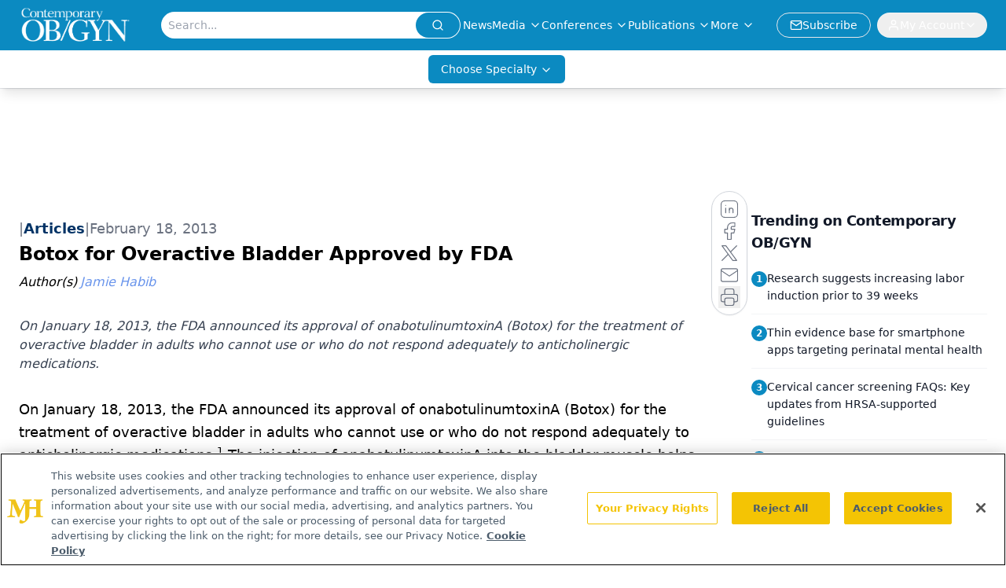

--- FILE ---
content_type: text/html; charset=utf-8
request_url: https://www.contemporaryobgyn.net/view/botox-overactive-bladder-approved-fda
body_size: 28754
content:
<!DOCTYPE html><html lang="en"> <head><link rel="prefetch" href="/logo.webp"><link rel="preconnect" href="https://www.googletagmanager.com"><link rel="preconnect" href="https://cdn.segment.com"><link rel="preconnect" href="https://www.lightboxcdn.com"><link rel="preconnect" href="https://cdn.cookielaw.org"><link rel="preconnect" href="https://pub.doubleverify.com"><link rel="preconnect" href="https://www.googletagservices.com"><link rel="dns-prefetch" href="https://cdn.jsdelivr.net"><link rel="preconnect" href="https://res.lassomarketing.io"><link rel="icon" href="/favicon.svg" type="image/svg+xml"><link rel="icon" href="/favicon.ico" sizes="any"><link rel="apple-touch-icon" href="/apple-touch-icon.png"><meta charset="UTF-8"><meta name="viewport" content="width=device-width, initial-scale=1.0"><title>Botox for Overactive Bladder Approved by FDA | Contemporary OB/GYN</title><link rel="canonical" href="https://www.contemporaryobgyn.net/view/botox-overactive-bladder-approved-fda"><meta name="description" content="On January 18, 2013, the FDA announced its approval of onabotulinumtoxinA (Botox) for the treatment of overactive bladder in adults who cannot use or who do not respond adequately to anticholinergic medications."><meta name="robots" content="index, follow"><meta property="og:title" content="Botox for Overactive Bladder Approved by FDA | Contemporary OB/GYN"><meta property="og:type" content="website"><meta property="og:image" content="https://www.contemporaryobgyn.net/logo.webp"><meta property="og:url" content="https://www.contemporaryobgyn.net/view/botox-overactive-bladder-approved-fda"><meta property="og:image:url" content="https://www.contemporaryobgyn.net/logo.webp"><meta property="og:image:width" content="1200"><meta property="og:image:height" content="630"><meta property="og:image:alt" content="Botox for Overactive Bladder Approved by FDA | Contemporary OB/GYN"><meta property="article:published_time" content="2026-01-31T22:54:15.695Z"><meta property="article:modified_time" content="2026-01-31T22:54:15.695Z"><meta property="article:author" content="Jamie Habib"><meta property="article:tag" content="Urogynecology"><meta property="article:tag" content="Incontinence"><meta name="twitter:site" content="@contempobgyn"><meta name="twitter:title" content="Botox for Overactive Bladder Approved by FDA | Contemporary OB/GYN"><meta name="twitter:image" content="https://www.contemporaryobgyn.net/logo.webp"><meta name="twitter:image:alt" content="Botox for Overactive Bladder Approved by FDA | Contemporary OB/GYN"><meta name="twitter:description" content="On January 18, 2013, the FDA announced its approval of onabotulinumtoxinA (Botox) for the treatment of overactive bladder in adults who cannot use or who do not respond adequately to anticholinergic medications."><link rel="icon" href="/favicon.ico"><meta name="twitter:image" content="https://www.contemporaryobgyn.net/logo.webp"><meta name="twitter:title" content="Botox for Overactive Bladder Approved by FDA | Contemporary OB/GYN"><meta name="twitter:description" content="On January 18, 2013, the FDA announced its approval of onabotulinumtoxinA (Botox) for the treatment of overactive bladder in adults who cannot use or who do not respond adequately to anticholinergic medications."><script type="application/ld+json">{"@context":"https://schema.org","@type":"NewsArticle","headline":"Botox for Overactive Bladder Approved by FDA","datePublished":"2013-02-18T05:00:00.000Z","dateModified":"2020-11-13T03:34:27.000Z","inLanguage":"en-US","image":{"@type":"ImageObject","url":"https://www.contemporaryobgyn.net/logo.webp","caption":"Botox for Overactive Bladder Approved by FDA","alternateName":"Botox for Overactive Bladder Approved by FDA"},"thumbnail":{"@type":"ImageObject","url":"https://www.contemporaryobgyn.net/logo.webp","caption":"Botox for Overactive Bladder Approved by FDA","alternateName":"Botox for Overactive Bladder Approved by FDA"},"publisher":{"@type":"Organization","name":"Contemporary OB/GYN","logo":{"@type":"ImageObject","url":"https://www.contemporaryobgyn.net/logo.webp"}},"keywords":"Urogynecology, Incontinence","articleBody":"On January 18, 2013, the FDA announced its approval of onabotulinumtoxinA (Botox) for the treatment of overactive bladder in adults who cannot use or who do not respond adequately to anticholinergic medications.1 The injection of onabotulinumtoxinA into the bladder muscle helps relax the bladder, which minimizes “abnormal” contractions of the detrusor muscle and the urethral muscle that cause urinary incontinence and urinary urgency. The interior of the bladder, where onabotulinumtoxinA is injected, is visualized through the use of cystoscopy.\n    \n“Clinical studies have demonstrated Botox’s ability to significantly reduce the frequency of urinary incontinence,” said Hylton V. Joffe, MD, director of the Division of Reproductive and Urologic Products in the FDA’s Center for Drug Evaluation and Research.1 “[This] approval provides an important additional treatment option for patients with overactive bladder, a condition that affects an estimated 33 million mean and women in the United States.”\n    \nThe approval of onabotulinumtoxinA for overactive bladder was based on the results of 2 clinical trials of more than 1100 patients with symptoms of the condition.2 Patients were assigned to either placebo or 100 units of Botox (20 injections of 5 units each) or placebo. After 12 weeks, patients in the treatment group, compared with those in the placebo group, had an average of 1.6 to 1.9 times fewer episodes of urinary incontinence per day and had and needed to urinate an average of 1.0 to 1.7 fewer times per day. In addition, patients in the treatment group eliminated 30 milliliters more urine than patients in the placebo group.\n    \nThe effects of treatment with onabotulinumtoxinA can last between 135 and 168 days, compared with 88 to 92 days in patients in the placebo group. Treatment with onabotulinumtoxinA can be repeated after the benefits of the previous treatment have decreased or worn off, but a minimum of 12 weeks should pass between treatments. In the 2 clinical trials, complete continence was achieved in 22.9% and 31.4% of patients in the treatment groups, compared with 6.5% and 10.3% of patients in the placebo groups.2 Also, candidates for treatment with onabotulinumtoxinA should be free of any urinary tract infection and should take antibiotics before, during, and after treatment (a few days) to minimize the risk of the development of a cystoscopy-related urinary tract infection.\n    \nThe adverse effects most commonly reported were urinary tract infections, dysuria, and urinary retention, which may require management with a catheter until the urinary retention resolves.\n\nPertinent Points:\n- Cystoscopy-directed injection of onabotulinumtoxinA has been approved by the FDA to treat overactive bladder in patients who inadequately respond to anticholinergics or who cannot use anticholinergics.\n- Antibiotic prophylaxis before, during, and after treatment is recommended.\n- The most common adverse effects of treatment are urinary tract infections, dysuria, and urinary retention.\nReferences:\n1. U.S. Food and Drug Administration. FDA approves Botox to treat overactive bladder. Available at: http://www.fda.gov/NewsEvents/Newsroom/PressAnnouncements/ucm336101.htm. Accessed February 1, 2013.\n2. Botox [package insert]. Irvine, Calif: Allergan Inc; 2013.","description":"On January 18, 2013, the FDA announced its approval of onabotulinumtoxinA (Botox) for the treatment of overactive bladder in adults who cannot use or who do not respond adequately to anticholinergic medications.","author":[{"@type":"Person","name":"Jamie Habib","url":"https://www.contemporaryobgyn.net/authors/jamie-habib"}]}</script><script type="application/ld+json">{"@context":"https://schema.org","@type":"Organization","contactPoint":{"@type":"ContactPoint","availableLanguage":["English"]},"name":"Contemporary OB/GYN","sameAs":["https://twitter.com/contempobgyn","https://www.facebook.com/ContempOBGYN","https://www.linkedin.com/company/contemporaryobgyn","/rss.xml"],"address":{"@type":"PostalAddress","streetAddress":"259 Prospect Plains Rd, Bldg H","addressLocality":"Monroe","addressRegion":"New Jersey","postalCode":"08831","addressCountry":"United States of America"}}</script><script async src="https://cdn.jsdelivr.net/npm/@segment/analytics-consent-wrapper-onetrust@latest/dist/umd/analytics-onetrust.umd.js"></script>
 <script>
  window.dataLayer = window.dataLayer || [];
  function gtag(){dataLayer.push(arguments);}
  gtag('set' , 'developer_id.dYWJhMj', true);
  gtag('consent', 'default', {
      ad_storage: 'denied',
      analytics_storage: 'denied',
      functionality_storage: 'denied',
      personalization_storage: 'denied',
      security_storage: 'granted',
      ad_user_data: 'denied',
      ad_personalization: 'denied',
      region: [
        'AT',
        'BE',
        'BG',
        'HR',
        'CY',
        'CZ',
        'DK',
        'EE',
        'FI',
        'FR',
        'DE',
        'EL',
        'HU',
        'IE',
        'IT',
        'LV',
        'LT',
        'LU',
        'MT',
        'NL',
        'PL',
        'PT',
        'RO',
        'SK',
        'SI',
        'ES',
        'SE',
        'GB',
        'US-CA',
      ],
    });
    gtag('consent', 'default', {
      ad_storage: 'granted',
      analytics_storage: 'granted',
      functionality_storage: 'granted',
      personalization_storage: 'granted',
      security_storage: 'granted',
      ad_user_data: 'granted',
      ad_personalization: 'granted',
    });
    </script>
    <script src="https://cdn.cookielaw.org/scripttemplates/otSDKStub.js" type="text/javascript" charset="UTF-8" data-domain-script="0196a05f-3138-71e1-8f63-b73bc690ee90"></script>
    <script type="text/javascript">function OptanonWrapper() {}</script>
    <script async type="text/plain" class="optanon-category-C0001" src="https://www.lightboxcdn.com/static/lightbox_mjh.js"></script>
  <script async type="text/plain" class="optanon-category-C0004" src="https://res.lassomarketing.io/scripts/lasso-imp-id-min.js"></script> 
   <script async type="text/javascript">
      !function(){var analytics=window.analytics=window.analytics||[];if(!analytics.initialize)if(analytics.invoked)window.console&&console.error&&console.error("Segment snippet included twice.");else{analytics.invoked=!0;analytics.methods=["trackSubmit","trackClick","trackLink","trackForm","pageview","identify","reset","group","track","ready","alias","debug","page","once","off","on","addSourceMiddleware","addIntegrationMiddleware","setAnonymousId","addDestinationMiddleware"];analytics.factory=function(e){return function(){var t=Array.prototype.slice.call(arguments);t.unshift(e);analytics.push(t);return analytics}};for(var e=0;e<analytics.methods.length;e++){var key=analytics.methods[e];analytics[key]=analytics.factory(key)}analytics.load=function(key,e){var t=document.createElement("script");t.type="text/javascript";t.async=!0;t.src="https://cdn.segment.com/analytics.js/v1/" + key + "/analytics.min.js";var n=document.getElementsByTagName("script")[0];n.parentNode.insertBefore(t,n);analytics._loadOptions=e};analytics.SNIPPET_VERSION="4.13.1";
      //check lasso , if lassoImpID doesnt exist try again in 1.25 seconds
      function checkLasso() {
        if (typeof lassoImpID !== 'undefined') {
          window.LassoImpressionID = lassoImpID();
          withOneTrust(analytics).load('BBbKMoOjmhsxPnbd2nO6osz3zq67DzuN');
          analytics.page({
            'LassoImpressionID': window.LassoImpressionID
          });
        } else {
          setTimeout(checkLasso, 1000);
        }
      }
          checkLasso();
            }}();
    </script><script class="optanon-category-C0001" type="text/plain" async src="https://one.contemporaryobgyn.net/tagmanager/scripts/one.js"></script><script async type="text/javascript" src="https://one.contemporaryobgyn.net/tagmanager/scripts/one.js"></script><script type="text/javascript" src="https://www.googletagservices.com/tag/js/gpt.js"></script><script async src="https://pub.doubleverify.com/dvtag/20083417/DV1815449/pub.js"></script><script type="text/javascript">
            window.onDvtagReady = function (callback, timeout = 750) { 
            window.dvtag = window.dvtag || {} 
            dvtag.cmd = dvtag.cmd || [] 
            const opt = { callback, timeout, timestamp: new Date().getTime() } 
            dvtag.cmd.push(function () { dvtag.queueAdRequest(opt) }) 
            setTimeout(function () { 
            const cb = opt.callback 
            opt.callback = null 
            if (cb) cb() 
            }, timeout) 
            } 
     </script><script>(function(){const gtmID = "N96M5Q7";

        (function (w, d, s, l, i) {
          w[l] = w[l] || [];
          w[l].push({ 'gtm.start': new Date().getTime(), event: 'gtm.js' });
          var f = d.getElementsByTagName(s)[0],
            j = d.createElement(s),
            dl = l != 'dataLayer' ? '&l=' + l : '';
          j.async = true;
          j.src = 'https://www.googletagmanager.com/gtm.js?id=' + i + dl;
          f.parentNode.insertBefore(j, f);
        })(window, document, 'script', 'dataLayer', 'GTM-' + gtmID);
      })();</script><!-- <ClientRouter  /> --><link rel="stylesheet" href="/_astro/_slug_.CTVaC6wm.css">
<style>:root{--primary-color: 198, 89%, 40%;--primary-color-dark: 198, 89%, 30%;--secondary-color: 0, 0%, 100%;--header-primary-color: 198, 89%, 40%;--header-primary-foreground: 0 0% 100%;--header-secondary-color: 0 0% 100%;--header-secondary-foreground: 0 0% 0%;--header-specialty-color: 198, 89%, 40%;--header-specialty-foreground: 0 0% 100%;--header-link-color: 0 0% 100%;--header-link-foreground: 0 0% 0%;--footer-primary-color: 198, 89%, 40%;--footer-primary-foreground: 0 0% 100%;--footer-secondary-color: 0, 0%, 100%;--footer-secondary-foreground: 210 74.8% 20.2%;--accent-color: 45 100% 50%;--warning-color: 6 80% 57%;--success-color: 126 43% 50%;--border-color: 220 13% 91%;--background-color: 0 0% 100%;--text-default-color: 0, 0%, 40%;--text-light-color: 0, 0%, 55%;--text-dark-color: 0 0% 7%;--link-color: 220 77% 67%;--link-hover-color: 220 77% 35%}
</style>
<link rel="stylesheet" href="/_astro/_slug_.C2gS2Nb1.css">
<style>.embla{overflow:hidden;height:100%;width:100%}.embla__container{display:flex;flex-direction:column;height:90%;padding:0 0 2%}.vjs-text-track-cue{font-size:1.5rem!important}.embla__slide{flex:0 0 100%;min-width:0;height:100%;display:flex;align-items:center;justify-content:center;margin:0 0 calc(15% / 9);opacity:.3;transform:scale(.95);transition:opacity .3s ease,transform .3s ease}.embla__slide.is-snapped{opacity:1;transform:scale(1);z-index:2}.embla__slide.is-in-view:not(.is-snapped){opacity:.6;transform:scale(.97)}.embla__slide:not(.is-snapped) .shorts-video-container:after{content:"";position:absolute;inset:0;background:linear-gradient(to bottom,#0000001a,#0000004d,#0000001a);pointer-events:none;z-index:1}.embla.is-wheel-scrolling{cursor:grabbing}.embla.is-wheel-scrolling .embla__slide{pointer-events:none}.shorts-item{height:100%;position:relative;display:flex;flex-direction:column;align-items:center;justify-content:center;padding:0}.shorts-video-container{position:relative;width:100%;height:100%;max-height:min(90vh,calc(100vw * 16 / 9));margin:0 auto;border-radius:12px}@supports (aspect-ratio: 9 / 16){.shorts-video-container{aspect-ratio:9 / 16;width:auto;height:100%}}@supports not (aspect-ratio: 9 / 16){.shorts-video-container{width:56.25vh;height:100%}}.shorts-video-wrapper{position:relative;width:100%;height:100%}.bg-shorts-container .video-js{width:100%!important;height:100%!important;-o-object-fit:cover;object-fit:cover;position:absolute;top:0;left:0}.bg-shorts-container .video-js video{width:100%!important;height:100%!important;-o-object-fit:cover;object-fit:cover;position:absolute;top:0;left:0}.bg-shorts-container{width:100%;height:100%;position:relative}@media (max-width: 768px){.shorts-video-container{max-width:90vw}@supports (aspect-ratio: 9 / 16){.shorts-video-container{height:100%;max-height:75vh}}}.shorts-navigation-btn{transition:all .2s ease-in-out}.shorts-navigation-btn:hover{transform:scale(1.1);background-color:#ffffff4d}.shorts-navigation-btn:active{transform:scale(.95)}@keyframes pulse{0%,to{opacity:1}50%{opacity:.5}}.loading-pulse{animation:pulse 2s cubic-bezier(.4,0,.6,1) infinite}.shorts-overlay{background:linear-gradient(to top,rgba(0,0,0,.8) 0%,rgba(0,0,0,.4) 50%,transparent 100%)}.shorts-navigation,.shorts-navigation button{z-index:9999!important;pointer-events:auto}@media (max-width: 768px){.shorts-navigation{right:8px}.shorts-navigation button{width:32px;height:32px}}
</style>
<link rel="stylesheet" href="/_astro/_slug_.DquC58Zs.css"><script type="module" src="/_astro/page.V2R8AmkL.js"></script></head> <body> <style>astro-island,astro-slot,astro-static-slot{display:contents}</style><script>(()=>{var e=async t=>{await(await t())()};(self.Astro||(self.Astro={})).load=e;window.dispatchEvent(new Event("astro:load"));})();</script><script>(()=>{var A=Object.defineProperty;var g=(i,o,a)=>o in i?A(i,o,{enumerable:!0,configurable:!0,writable:!0,value:a}):i[o]=a;var d=(i,o,a)=>g(i,typeof o!="symbol"?o+"":o,a);{let i={0:t=>m(t),1:t=>a(t),2:t=>new RegExp(t),3:t=>new Date(t),4:t=>new Map(a(t)),5:t=>new Set(a(t)),6:t=>BigInt(t),7:t=>new URL(t),8:t=>new Uint8Array(t),9:t=>new Uint16Array(t),10:t=>new Uint32Array(t),11:t=>1/0*t},o=t=>{let[l,e]=t;return l in i?i[l](e):void 0},a=t=>t.map(o),m=t=>typeof t!="object"||t===null?t:Object.fromEntries(Object.entries(t).map(([l,e])=>[l,o(e)]));class y extends HTMLElement{constructor(){super(...arguments);d(this,"Component");d(this,"hydrator");d(this,"hydrate",async()=>{var b;if(!this.hydrator||!this.isConnected)return;let e=(b=this.parentElement)==null?void 0:b.closest("astro-island[ssr]");if(e){e.addEventListener("astro:hydrate",this.hydrate,{once:!0});return}let c=this.querySelectorAll("astro-slot"),n={},h=this.querySelectorAll("template[data-astro-template]");for(let r of h){let s=r.closest(this.tagName);s!=null&&s.isSameNode(this)&&(n[r.getAttribute("data-astro-template")||"default"]=r.innerHTML,r.remove())}for(let r of c){let s=r.closest(this.tagName);s!=null&&s.isSameNode(this)&&(n[r.getAttribute("name")||"default"]=r.innerHTML)}let p;try{p=this.hasAttribute("props")?m(JSON.parse(this.getAttribute("props"))):{}}catch(r){let s=this.getAttribute("component-url")||"<unknown>",v=this.getAttribute("component-export");throw v&&(s+=` (export ${v})`),console.error(`[hydrate] Error parsing props for component ${s}`,this.getAttribute("props"),r),r}let u;await this.hydrator(this)(this.Component,p,n,{client:this.getAttribute("client")}),this.removeAttribute("ssr"),this.dispatchEvent(new CustomEvent("astro:hydrate"))});d(this,"unmount",()=>{this.isConnected||this.dispatchEvent(new CustomEvent("astro:unmount"))})}disconnectedCallback(){document.removeEventListener("astro:after-swap",this.unmount),document.addEventListener("astro:after-swap",this.unmount,{once:!0})}connectedCallback(){if(!this.hasAttribute("await-children")||document.readyState==="interactive"||document.readyState==="complete")this.childrenConnectedCallback();else{let e=()=>{document.removeEventListener("DOMContentLoaded",e),c.disconnect(),this.childrenConnectedCallback()},c=new MutationObserver(()=>{var n;((n=this.lastChild)==null?void 0:n.nodeType)===Node.COMMENT_NODE&&this.lastChild.nodeValue==="astro:end"&&(this.lastChild.remove(),e())});c.observe(this,{childList:!0}),document.addEventListener("DOMContentLoaded",e)}}async childrenConnectedCallback(){let e=this.getAttribute("before-hydration-url");e&&await import(e),this.start()}async start(){let e=JSON.parse(this.getAttribute("opts")),c=this.getAttribute("client");if(Astro[c]===void 0){window.addEventListener(`astro:${c}`,()=>this.start(),{once:!0});return}try{await Astro[c](async()=>{let n=this.getAttribute("renderer-url"),[h,{default:p}]=await Promise.all([import(this.getAttribute("component-url")),n?import(n):()=>()=>{}]),u=this.getAttribute("component-export")||"default";if(!u.includes("."))this.Component=h[u];else{this.Component=h;for(let f of u.split("."))this.Component=this.Component[f]}return this.hydrator=p,this.hydrate},e,this)}catch(n){console.error(`[astro-island] Error hydrating ${this.getAttribute("component-url")}`,n)}}attributeChangedCallback(){this.hydrate()}}d(y,"observedAttributes",["props"]),customElements.get("astro-island")||customElements.define("astro-island",y)}})();</script><astro-island uid="ZXu2Gh" prefix="r10" component-url="/_astro/atoms.f3pQf6rR.js" component-export="SanityClient" renderer-url="/_astro/client.4AZqD4Tw.js" props="{&quot;config&quot;:[0,{&quot;dataset&quot;:[0,&quot;contobgyn&quot;],&quot;projectId&quot;:[0,&quot;0vv8moc6&quot;],&quot;useCdn&quot;:[0,true],&quot;token&quot;:[0,&quot;skIjFEmlzBmyZpjK8Zc1FQwpwi0Bv3wVI0WhSPJfe5wEiXkmkb3Rq7h5T1WLyvXaJAhM7sOBa2vXBRGxShTPYsvCpTSYuIFBEZnhapLqKMkXyRyxCYjZQYbPv4Zbdn7UMjfKcTbCwat1s1GKaDhqbiwIffPYLGtrK4hT6V3Xq32NfzOzScjn&quot;]}]}" ssr client="load" opts="{&quot;name&quot;:&quot;SanityClient&quot;,&quot;value&quot;:true}"></astro-island> <astro-island uid="2r4nsB" prefix="r11" component-url="/_astro/react.hrQvyCJB.js" component-export="AuthInit" renderer-url="/_astro/client.4AZqD4Tw.js" props="{&quot;config&quot;:[0,{&quot;region&quot;:[0,&quot;us-east-1&quot;],&quot;userPoolId&quot;:[0,&quot;us-east-1_qvUR8zszr&quot;],&quot;userPoolClientId&quot;:[0,&quot;5t4e4nq2rtaq6162t16tatj6rb&quot;],&quot;oauthDomain&quot;:[0,&quot;auth.mjhlifesciences.com&quot;],&quot;redirectSignIn&quot;:[1,[[0,&quot;https://www.contemporaryobgyn.net/auth/callback&quot;]]],&quot;redirectSignOut&quot;:[1,[[0,&quot;https://www.contemporaryobgyn.net&quot;]]]}]}" ssr client="load" opts="{&quot;name&quot;:&quot;AuthInit&quot;,&quot;value&quot;:true}"></astro-island> <!-- <VisualEditing enabled={visualEditingEnabled} zIndex={1000} /> --> <script>(()=>{var e=async t=>{await(await t())()};(self.Astro||(self.Astro={})).only=e;window.dispatchEvent(new Event("astro:only"));})();</script><astro-island uid="2wqldY" component-url="/_astro/index.wpVRr_Ld.js" component-export="default" renderer-url="/_astro/client.4AZqD4Tw.js" props="{&quot;settings&quot;:[0,{&quot;useNewWelcomeAd&quot;:[0,true],&quot;siteConfig&quot;:[0,{&quot;sanityClientConfig&quot;:[0,{&quot;dataset&quot;:[0,&quot;contobgyn&quot;],&quot;projectId&quot;:[0,&quot;0vv8moc6&quot;],&quot;useCdn&quot;:[0,true],&quot;token&quot;:[0,&quot;skIjFEmlzBmyZpjK8Zc1FQwpwi0Bv3wVI0WhSPJfe5wEiXkmkb3Rq7h5T1WLyvXaJAhM7sOBa2vXBRGxShTPYsvCpTSYuIFBEZnhapLqKMkXyRyxCYjZQYbPv4Zbdn7UMjfKcTbCwat1s1GKaDhqbiwIffPYLGtrK4hT6V3Xq32NfzOzScjn&quot;]}],&quot;gtmID&quot;:[0,&quot;N96M5Q7&quot;],&quot;title&quot;:[0,&quot;Contemporary OB/GYN&quot;],&quot;liveDomain&quot;:[0,&quot;www.contemporaryobgyn.net&quot;],&quot;logo&quot;:[0,&quot;/logo.webp&quot;],&quot;white_logo&quot;:[0,&quot;/logo.webp&quot;],&quot;megaMenuTaxName&quot;:[0,&quot;clinical&quot;],&quot;twitter&quot;:[0,&quot;@contempobgyn&quot;],&quot;onejs&quot;:[0,&quot;https://one.contemporaryobgyn.net/tagmanager/scripts/one.js&quot;],&quot;sharingImageUrl&quot;:[0,&quot;https://www.contemporaryobgyn.net/logo.webp&quot;],&quot;oneTrustId&quot;:[0,&quot;0196a05f-3138-71e1-8f63-b73bc690ee90&quot;],&quot;subscribe&quot;:[0,{&quot;href&quot;:[0,&quot;/newsletter&quot;],&quot;text&quot;:[0,&quot;Get the latest clinical updates, case studies, and expert commentary in obstetric and gynecologic care. Sign up now to stay informed.&quot;]}],&quot;subFooterLinks&quot;:[1,[[0,{&quot;url&quot;:[0,&quot;/&quot;],&quot;title&quot;:[0,&quot;Home&quot;]}],[0,{&quot;url&quot;:[0,&quot;/about&quot;],&quot;title&quot;:[0,&quot;About Us&quot;]}],[0,{&quot;url&quot;:[0,&quot;/news&quot;],&quot;title&quot;:[0,&quot;News&quot;]}],[0,{&quot;url&quot;:[0,&quot;/contact-us&quot;],&quot;title&quot;:[0,&quot;Contact Us&quot;]}]]]}],&quot;styleConfig&quot;:[0,{&quot;navigation&quot;:[0,5],&quot;footer&quot;:[0,1],&quot;featureDeck&quot;:[0,1],&quot;featureSlider&quot;:[0,1],&quot;logoSize&quot;:[0,&quot;large&quot;]}],&quot;adConfig&quot;:[0,{&quot;networkID&quot;:[0,&quot;4688&quot;],&quot;adUnit&quot;:[0,&quot;contemporaryobgyn&quot;]}],&quot;pageConfig&quot;:[0,{&quot;publicationName&quot;:[0,&quot;Contemporary OB/GYN Journal&quot;],&quot;publicationUrl&quot;:[0,&quot;journals&quot;],&quot;authorUrl&quot;:[0,&quot;authors&quot;],&quot;clinicalTopicSelectTitle&quot;:[0,&quot;Clinical Topics&quot;],&quot;cmeUrl&quot;:[0,&quot;continuing-medical-education&quot;]}],&quot;sanityConfig&quot;:[0,{&quot;taxonomy&quot;:[0,{&quot;news&quot;:[0,&quot;contobgyn_taxonomy_5143_news&quot;],&quot;conference&quot;:[0,&quot;contobgyn_documentGroup_53589_conference&quot;],&quot;clinical&quot;:[0,&quot;contobgyn_taxonomy_53592_clinical&quot;]}],&quot;docGroup&quot;:[0,{&quot;conference&quot;:[0,&quot;contobgyn_documentGroup_53589_conference&quot;]}],&quot;contentCategory&quot;:[0,{&quot;articles&quot;:[0,&quot;8bdaa7fc-960a-4b57-b076-75fdce3741bb&quot;],&quot;videos&quot;:[0,&quot;42000fd0-0d05-4832-9f2c-62c21079b76c&quot;],&quot;events&quot;:[0,&quot;&quot;],&quot;podcasts&quot;:[0,&quot;93d57b69-2d72-45fe-8b8a-d18e7e7e5f20&quot;]}]}],&quot;customPageTypes&quot;:[1,[[0,&quot;SAP Partner&quot;]]],&quot;gateEnabled&quot;:[0,&quot;modal&quot;],&quot;sMaxAge&quot;:[0,300],&quot;staleWhileRevalidate&quot;:[0,329],&quot;allowedDomains&quot;:[1,[[0,&quot;ce.dvm360.com&quot;],[0,&quot;www.pharmacytimes.org&quot;],[0,&quot;www.gotoper.com&quot;]]]}],&quot;targeting&quot;:[0,{&quot;content_placement&quot;:[1,[[0,&quot;news&quot;]]],&quot;document_url&quot;:[1,[[0,&quot;botox-overactive-bladder-approved-fda&quot;]]],&quot;document_group&quot;:[1,[]],&quot;content_group&quot;:[1,[]],&quot;rootDocumentGroup&quot;:[1,[]],&quot;issue_url&quot;:[1,[]],&quot;publication_url&quot;:[1,[]],&quot;tags&quot;:[1,[[0,&quot;Urogynecology&quot;],[0,&quot;Incontinence&quot;]]],&quot;hostname&quot;:[0,&quot;www.contemporaryobgyn.net&quot;],&quot;adLayer&quot;:[0,{&quot;adSlotSelection&quot;:[1,[]]}]}],&quot;gateData&quot;:[0,{}]}" ssr client="only" opts="{&quot;name&quot;:&quot;ADWelcome&quot;,&quot;value&quot;:true}"></astro-island> <astro-island uid="Z9dbPj" prefix="r33" component-url="/_astro/ADFloatingFooter.mykvOlqC.js" component-export="default" renderer-url="/_astro/client.4AZqD4Tw.js" props="{&quot;networkID&quot;:[0,&quot;4688&quot;],&quot;adUnit&quot;:[0,&quot;contemporaryobgyn&quot;],&quot;targeting&quot;:[0,{&quot;content_placement&quot;:[1,[[0,&quot;news&quot;]]],&quot;document_url&quot;:[1,[[0,&quot;botox-overactive-bladder-approved-fda&quot;]]],&quot;document_group&quot;:[1,[]],&quot;content_group&quot;:[1,[]],&quot;rootDocumentGroup&quot;:[1,[]],&quot;issue_url&quot;:[1,[]],&quot;publication_url&quot;:[1,[]],&quot;tags&quot;:[1,[[0,&quot;Urogynecology&quot;],[0,&quot;Incontinence&quot;]]],&quot;hostname&quot;:[0,&quot;www.contemporaryobgyn.net&quot;],&quot;adLayer&quot;:[0,{&quot;adSlotSelection&quot;:[1,[]]}]}]}" ssr client="load" opts="{&quot;name&quot;:&quot;ADFloatingFooter&quot;,&quot;value&quot;:true}"></astro-island>       <astro-island uid="8nr4g" prefix="r34" component-url="/_astro/ui.DAt-1KKp.js" component-export="N5" renderer-url="/_astro/client.4AZqD4Tw.js" props="{&quot;data&quot;:[0,{&quot;logoImage&quot;:[0,&quot;/logo.webp&quot;],&quot;mainLinks&quot;:[1,[[0,{&quot;_createdAt&quot;:[0,&quot;2020-04-15T10:01:08Z&quot;],&quot;_id&quot;:[0,&quot;51e44afb-ed22-448d-8b3c-0c58f201ff3d&quot;],&quot;_rev&quot;:[0,&quot;n4mXudjaPpZUTnRgS2Tbyz&quot;],&quot;_type&quot;:[0,&quot;mainNavigation&quot;],&quot;_updatedAt&quot;:[0,&quot;2021-06-10T18:45:16Z&quot;],&quot;blank&quot;:[0,false],&quot;is_active&quot;:[0,true],&quot;name&quot;:[0,&quot;News&quot;],&quot;navParent&quot;:[0,null],&quot;sortOrder&quot;:[0,1],&quot;subQuery&quot;:[1,[]],&quot;url&quot;:[0,&quot;https://www.contemporaryobgyn.net/news&quot;]}],[0,{&quot;_createdAt&quot;:[0,&quot;2020-04-24T05:13:12Z&quot;],&quot;_id&quot;:[0,&quot;8dd0fcd3-ba64-424c-90e6-cd0c819d4877&quot;],&quot;_rev&quot;:[0,&quot;EnjhOFeiyc1WqNSB6bGPQn&quot;],&quot;_system&quot;:[0,{&quot;base&quot;:[0,{&quot;id&quot;:[0,&quot;8dd0fcd3-ba64-424c-90e6-cd0c819d4877&quot;],&quot;rev&quot;:[0,&quot;IlP9l41tH9jB20SbSpveLm&quot;]}]}],&quot;_type&quot;:[0,&quot;mainNavigation&quot;],&quot;_updatedAt&quot;:[0,&quot;2025-10-15T13:23:31Z&quot;],&quot;is_active&quot;:[0,true],&quot;name&quot;:[0,&quot;Media&quot;],&quot;navParent&quot;:[0,null],&quot;sortOrder&quot;:[0,2],&quot;subQuery&quot;:[1,[[0,{&quot;_createdAt&quot;:[0,&quot;2020-04-24T05:17:45Z&quot;],&quot;_id&quot;:[0,&quot;90f9f9b7-7c49-46b6-91de-973eb8fd27e0&quot;],&quot;_rev&quot;:[0,&quot;K6I48n2NS1AEwwBAtZleaE&quot;],&quot;_type&quot;:[0,&quot;mainNavigation&quot;],&quot;_updatedAt&quot;:[0,&quot;2021-10-13T16:49:44Z&quot;],&quot;children&quot;:[1,[]],&quot;is_active&quot;:[0,true],&quot;name&quot;:[0,&quot;Podcasts&quot;],&quot;navParent&quot;:[0,{&quot;_ref&quot;:[0,&quot;8dd0fcd3-ba64-424c-90e6-cd0c819d4877&quot;],&quot;_type&quot;:[0,&quot;reference&quot;]}],&quot;sortOrder&quot;:[0,2],&quot;url&quot;:[0,&quot;/podcasts&quot;]}],[0,{&quot;_createdAt&quot;:[0,&quot;2025-11-25T17:18:41Z&quot;],&quot;_id&quot;:[0,&quot;e71fe966-4b65-4461-86be-6d2e45310fd1&quot;],&quot;_rev&quot;:[0,&quot;zQzppnM9r51DVCSpYndXwf&quot;],&quot;_type&quot;:[0,&quot;mainNavigation&quot;],&quot;_updatedAt&quot;:[0,&quot;2025-11-25T17:19:37Z&quot;],&quot;children&quot;:[1,[]],&quot;is_active&quot;:[0,true],&quot;name&quot;:[0,&quot;Case Based Peer Perspectives&quot;],&quot;navParent&quot;:[0,{&quot;_ref&quot;:[0,&quot;8dd0fcd3-ba64-424c-90e6-cd0c819d4877&quot;],&quot;_type&quot;:[0,&quot;reference&quot;]}],&quot;url&quot;:[0,&quot;/case-based-peer-perspectives&quot;]}],[0,{&quot;_createdAt&quot;:[0,&quot;2026-01-08T19:44:42Z&quot;],&quot;_id&quot;:[0,&quot;616bac33-8d4a-410e-bed1-064b8fda3108&quot;],&quot;_rev&quot;:[0,&quot;QQDcHYkrSEfRw7gXSrvcBD&quot;],&quot;_system&quot;:[0,{&quot;base&quot;:[0,{&quot;id&quot;:[0,&quot;616bac33-8d4a-410e-bed1-064b8fda3108&quot;],&quot;rev&quot;:[0,&quot;QQDcHYkrSEfRw7gXSrv2zR&quot;]}]}],&quot;_type&quot;:[0,&quot;mainNavigation&quot;],&quot;_updatedAt&quot;:[0,&quot;2026-01-08T19:55:19Z&quot;],&quot;children&quot;:[1,[]],&quot;is_active&quot;:[0,true],&quot;name&quot;:[0,&quot;Clinical Forum Insights&quot;],&quot;navParent&quot;:[0,{&quot;_ref&quot;:[0,&quot;8dd0fcd3-ba64-424c-90e6-cd0c819d4877&quot;],&quot;_type&quot;:[0,&quot;reference&quot;]}],&quot;url&quot;:[0,&quot;/clinical-forum-insights&quot;]}],[0,{&quot;_createdAt&quot;:[0,&quot;2022-11-30T11:28:20Z&quot;],&quot;_id&quot;:[0,&quot;0abe5be0-879c-4aa9-9903-dcad306bb6ed&quot;],&quot;_rev&quot;:[0,&quot;9Hfux310aUNmmCt6P4QUaC&quot;],&quot;_type&quot;:[0,&quot;mainNavigation&quot;],&quot;_updatedAt&quot;:[0,&quot;2022-12-19T15:38:44Z&quot;],&quot;children&quot;:[1,[]],&quot;is_active&quot;:[0,true],&quot;name&quot;:[0,&quot;Insights&quot;],&quot;navParent&quot;:[0,{&quot;_ref&quot;:[0,&quot;8dd0fcd3-ba64-424c-90e6-cd0c819d4877&quot;],&quot;_type&quot;:[0,&quot;reference&quot;]}],&quot;url&quot;:[0,&quot;/insights&quot;]}],[0,{&quot;_createdAt&quot;:[0,&quot;2025-05-07T17:40:57Z&quot;],&quot;_id&quot;:[0,&quot;5a913129-dfd2-43b6-8595-2b1e3508a73e&quot;],&quot;_rev&quot;:[0,&quot;1lL9OVg2RkJd2Ma4bJbr5k&quot;],&quot;_type&quot;:[0,&quot;mainNavigation&quot;],&quot;_updatedAt&quot;:[0,&quot;2025-05-07T17:41:10Z&quot;],&quot;children&quot;:[1,[]],&quot;is_active&quot;:[0,true],&quot;name&quot;:[0,&quot;Investigator Perspectives&quot;],&quot;navParent&quot;:[0,{&quot;_ref&quot;:[0,&quot;8dd0fcd3-ba64-424c-90e6-cd0c819d4877&quot;],&quot;_type&quot;:[0,&quot;reference&quot;]}],&quot;url&quot;:[0,&quot;/investigator-perspectives?page=1&quot;]}],[0,{&quot;_createdAt&quot;:[0,&quot;2020-05-26T09:38:29Z&quot;],&quot;_id&quot;:[0,&quot;1e17242a-24ad-4ac8-bbdc-f1823ffb91c5&quot;],&quot;_rev&quot;:[0,&quot;Mq1JwZJ2xi03hwqICrW7l8&quot;],&quot;_type&quot;:[0,&quot;mainNavigation&quot;],&quot;_updatedAt&quot;:[0,&quot;2021-07-29T14:44:53Z&quot;],&quot;blank&quot;:[0,true],&quot;children&quot;:[1,[]],&quot;is_active&quot;:[0,true],&quot;name&quot;:[0,&quot;Medical World News&quot;],&quot;navParent&quot;:[0,{&quot;_ref&quot;:[0,&quot;8dd0fcd3-ba64-424c-90e6-cd0c819d4877&quot;],&quot;_type&quot;:[0,&quot;reference&quot;]}],&quot;url&quot;:[0,&quot;https://www.medicalworldnews.com/&quot;]}],[0,{&quot;_createdAt&quot;:[0,&quot;2022-12-01T09:50:48Z&quot;],&quot;_id&quot;:[0,&quot;bf500eee-0c48-4579-8491-746972665645&quot;],&quot;_rev&quot;:[0,&quot;N3gjDAQ7Gje4d3HLJBvUdW&quot;],&quot;_type&quot;:[0,&quot;mainNavigation&quot;],&quot;_updatedAt&quot;:[0,&quot;2022-12-01T09:50:48Z&quot;],&quot;children&quot;:[1,[]],&quot;is_active&quot;:[0,true],&quot;name&quot;:[0,&quot;Peer Exchange&quot;],&quot;navParent&quot;:[0,{&quot;_ref&quot;:[0,&quot;8dd0fcd3-ba64-424c-90e6-cd0c819d4877&quot;],&quot;_type&quot;:[0,&quot;reference&quot;]}],&quot;url&quot;:[0,&quot;/peer-exchange&quot;]}],[0,{&quot;_createdAt&quot;:[0,&quot;2022-11-18T15:04:49Z&quot;],&quot;_id&quot;:[0,&quot;eed05de0-c6a5-4c87-81c4-ab0081e70651&quot;],&quot;_rev&quot;:[0,&quot;91THnSIJzVdryUdcOkJUH8&quot;],&quot;_type&quot;:[0,&quot;mainNavigation&quot;],&quot;_updatedAt&quot;:[0,&quot;2022-12-01T13:52:44Z&quot;],&quot;children&quot;:[1,[]],&quot;is_active&quot;:[0,true],&quot;name&quot;:[0,&quot;Peers &amp; Perspectives&quot;],&quot;navParent&quot;:[0,{&quot;_ref&quot;:[0,&quot;8dd0fcd3-ba64-424c-90e6-cd0c819d4877&quot;],&quot;_type&quot;:[0,&quot;reference&quot;]}],&quot;url&quot;:[0,&quot;/peers-and-perspectives&quot;]}],[0,{&quot;_createdAt&quot;:[0,&quot;2020-04-24T05:16:46Z&quot;],&quot;_id&quot;:[0,&quot;9f3d5164-dc2c-4c52-930a-e8c2c2f961e3&quot;],&quot;_rev&quot;:[0,&quot;YhOde3kZoemWRwPqRfDX7t&quot;],&quot;_type&quot;:[0,&quot;mainNavigation&quot;],&quot;_updatedAt&quot;:[0,&quot;2021-01-29T14:00:47Z&quot;],&quot;children&quot;:[1,[]],&quot;is_active&quot;:[0,true],&quot;name&quot;:[0,&quot;Videos&quot;],&quot;navParent&quot;:[0,{&quot;_ref&quot;:[0,&quot;8dd0fcd3-ba64-424c-90e6-cd0c819d4877&quot;],&quot;_type&quot;:[0,&quot;reference&quot;]}],&quot;url&quot;:[0,&quot;/videos&quot;]}]]]}],[0,{&quot;_createdAt&quot;:[0,&quot;2020-04-15T10:11:48Z&quot;],&quot;_id&quot;:[0,&quot;707ae363-3687-46eb-bb6d-de3de9b93ef8&quot;],&quot;_rev&quot;:[0,&quot;peX8sP261ZPTYH2xLp9Wr0&quot;],&quot;_type&quot;:[0,&quot;mainNavigation&quot;],&quot;_updatedAt&quot;:[0,&quot;2021-01-29T14:00:56Z&quot;],&quot;is_active&quot;:[0,true],&quot;name&quot;:[0,&quot;Conferences&quot;],&quot;navParent&quot;:[0,null],&quot;sortOrder&quot;:[0,3],&quot;subQuery&quot;:[1,[[0,{&quot;_createdAt&quot;:[0,&quot;2020-08-28T14:12:52Z&quot;],&quot;_id&quot;:[0,&quot;d67e522c-e383-4c0b-98b8-beeedc404d44&quot;],&quot;_rev&quot;:[0,&quot;72Cv86wo6LFdi5haWt14wM&quot;],&quot;_type&quot;:[0,&quot;mainNavigation&quot;],&quot;_updatedAt&quot;:[0,&quot;2020-08-28T14:12:58Z&quot;],&quot;children&quot;:[1,[]],&quot;is_active&quot;:[0,true],&quot;name&quot;:[0,&quot;Conference Coverage&quot;],&quot;navParent&quot;:[0,{&quot;_ref&quot;:[0,&quot;707ae363-3687-46eb-bb6d-de3de9b93ef8&quot;],&quot;_type&quot;:[0,&quot;reference&quot;]}],&quot;url&quot;:[0,&quot;/latest-conference&quot;]}],[0,{&quot;_createdAt&quot;:[0,&quot;2020-08-28T14:12:39Z&quot;],&quot;_id&quot;:[0,&quot;1a931886-e7e9-4435-8cfd-069ff670ad6b&quot;],&quot;_rev&quot;:[0,&quot;MuirgDZynNduAbl4TdoLrD&quot;],&quot;_type&quot;:[0,&quot;mainNavigation&quot;],&quot;_updatedAt&quot;:[0,&quot;2020-08-28T14:12:48Z&quot;],&quot;children&quot;:[1,[]],&quot;is_active&quot;:[0,true],&quot;name&quot;:[0,&quot;Conference Listing&quot;],&quot;navParent&quot;:[0,{&quot;_ref&quot;:[0,&quot;707ae363-3687-46eb-bb6d-de3de9b93ef8&quot;],&quot;_type&quot;:[0,&quot;reference&quot;]}],&quot;url&quot;:[0,&quot;/conferences&quot;]}]]],&quot;url&quot;:[0,&quot;/conferences&quot;]}],[0,{&quot;_createdAt&quot;:[0,&quot;2020-06-18T14:03:56Z&quot;],&quot;_id&quot;:[0,&quot;c9bb52c1-7314-47a2-af8c-cbb821340f34&quot;],&quot;_rev&quot;:[0,&quot;3ZLFv6zkTKtlSEmNi7XVi4&quot;],&quot;_type&quot;:[0,&quot;mainNavigation&quot;],&quot;_updatedAt&quot;:[0,&quot;2021-01-29T14:01:04Z&quot;],&quot;is_active&quot;:[0,true],&quot;name&quot;:[0,&quot;Publications&quot;],&quot;navParent&quot;:[0,null],&quot;sortOrder&quot;:[0,4],&quot;subQuery&quot;:[1,[[0,{&quot;_createdAt&quot;:[0,&quot;2020-04-15T10:03:38Z&quot;],&quot;_id&quot;:[0,&quot;1eb6011e-6b27-4058-9c92-62447bb871df&quot;],&quot;_rev&quot;:[0,&quot;Psvqw0PI36qopiP1VhgiWk&quot;],&quot;_type&quot;:[0,&quot;mainNavigation&quot;],&quot;_updatedAt&quot;:[0,&quot;2021-05-21T17:17:02Z&quot;],&quot;children&quot;:[1,[]],&quot;is_active&quot;:[0,true],&quot;name&quot;:[0,&quot;Contemporary OB/GYN® Journal&quot;],&quot;navParent&quot;:[0,{&quot;_ref&quot;:[0,&quot;c9bb52c1-7314-47a2-af8c-cbb821340f34&quot;],&quot;_type&quot;:[0,&quot;reference&quot;]}],&quot;url&quot;:[0,&quot;/journals/contemporary-obgyn-journal&quot;]}],[0,{&quot;_createdAt&quot;:[0,&quot;2020-06-18T19:51:37Z&quot;],&quot;_id&quot;:[0,&quot;2a25ee65-9e05-4750-b08f-b662b5a6d6d7&quot;],&quot;_rev&quot;:[0,&quot;ee2YTC7cCzbOpdeL7EPHfF&quot;],&quot;_type&quot;:[0,&quot;mainNavigation&quot;],&quot;_updatedAt&quot;:[0,&quot;2020-06-18T19:51:37Z&quot;],&quot;children&quot;:[1,[]],&quot;is_active&quot;:[0,true],&quot;name&quot;:[0,&quot;Digital Supplements&quot;],&quot;navParent&quot;:[0,{&quot;_ref&quot;:[0,&quot;c9bb52c1-7314-47a2-af8c-cbb821340f34&quot;],&quot;_type&quot;:[0,&quot;reference&quot;]}],&quot;url&quot;:[0,&quot;/journals/supplements/digital-supplement&quot;]}]]]}],[0,{&quot;_createdAt&quot;:[0,&quot;2020-04-22T19:14:04Z&quot;],&quot;_id&quot;:[0,&quot;8f627f40-6f30-4c39-b179-9940011cdeef&quot;],&quot;_rev&quot;:[0,&quot;peX8sP261ZPTYH2xLp9YLw&quot;],&quot;_type&quot;:[0,&quot;mainNavigation&quot;],&quot;_updatedAt&quot;:[0,&quot;2021-01-29T14:01:09Z&quot;],&quot;is_active&quot;:[0,true],&quot;name&quot;:[0,&quot;CME/CE&quot;],&quot;navParent&quot;:[0,null],&quot;sortOrder&quot;:[0,5],&quot;subQuery&quot;:[1,[]],&quot;url&quot;:[0,&quot;/continuing-medical-education&quot;]}],[0,{&quot;_createdAt&quot;:[0,&quot;2020-05-05T21:27:36Z&quot;],&quot;_id&quot;:[0,&quot;808d0f75-215a-430b-b12d-1d0bcd50edda&quot;],&quot;_rev&quot;:[0,&quot;3ZLFv6zkTKtlSEmNi7XbAU&quot;],&quot;_type&quot;:[0,&quot;mainNavigation&quot;],&quot;_updatedAt&quot;:[0,&quot;2021-01-29T14:01:26Z&quot;],&quot;is_active&quot;:[0,true],&quot;name&quot;:[0,&quot;Resources&quot;],&quot;navParent&quot;:[0,null],&quot;sortOrder&quot;:[0,6],&quot;subQuery&quot;:[1,[[0,{&quot;_createdAt&quot;:[0,&quot;2021-05-11T17:46:06Z&quot;],&quot;_id&quot;:[0,&quot;11daa908-57ac-401d-ac34-6abc9585a76a&quot;],&quot;_rev&quot;:[0,&quot;MbRFJnvUYnJQ8IztqK2bgy&quot;],&quot;_type&quot;:[0,&quot;mainNavigation&quot;],&quot;_updatedAt&quot;:[0,&quot;2021-05-11T19:43:46Z&quot;],&quot;children&quot;:[1,[]],&quot;is_active&quot;:[0,true],&quot;name&quot;:[0,&quot;Physician Fact Sheets&quot;],&quot;navParent&quot;:[0,{&quot;_ref&quot;:[0,&quot;808d0f75-215a-430b-b12d-1d0bcd50edda&quot;],&quot;_type&quot;:[0,&quot;reference&quot;]}],&quot;sortOrder&quot;:[0,4],&quot;url&quot;:[0,&quot;/journals/physician-fact-sheets&quot;]}],[0,{&quot;_createdAt&quot;:[0,&quot;2023-04-26T12:32:13Z&quot;],&quot;_id&quot;:[0,&quot;e9dcb932-1843-47f5-97f1-c59ca1b5a001&quot;],&quot;_rev&quot;:[0,&quot;jLmKJHvteNcIHqjjZZJjN9&quot;],&quot;_type&quot;:[0,&quot;mainNavigation&quot;],&quot;_updatedAt&quot;:[0,&quot;2023-04-26T12:32:13Z&quot;],&quot;children&quot;:[1,[]],&quot;is_active&quot;:[0,true],&quot;name&quot;:[0,&quot;Interactive Tools&quot;],&quot;navParent&quot;:[0,{&quot;_ref&quot;:[0,&quot;808d0f75-215a-430b-b12d-1d0bcd50edda&quot;],&quot;_type&quot;:[0,&quot;reference&quot;]}],&quot;url&quot;:[0,&quot;/interactive-tools&quot;]}],[0,{&quot;_createdAt&quot;:[0,&quot;2022-06-30T13:54:11Z&quot;],&quot;_id&quot;:[0,&quot;3c561661-bc8c-4528-90a2-7628c144819a&quot;],&quot;_rev&quot;:[0,&quot;XTOOvCa47KQ0nE0MtGLFa9&quot;],&quot;_type&quot;:[0,&quot;mainNavigation&quot;],&quot;_updatedAt&quot;:[0,&quot;2022-11-29T21:01:11Z&quot;],&quot;children&quot;:[1,[]],&quot;is_active&quot;:[0,true],&quot;name&quot;:[0,&quot;Sponsored Media&quot;],&quot;navParent&quot;:[0,{&quot;_ref&quot;:[0,&quot;808d0f75-215a-430b-b12d-1d0bcd50edda&quot;],&quot;_type&quot;:[0,&quot;reference&quot;]}],&quot;url&quot;:[0,&quot;/sponsored-media&quot;]}],[0,{&quot;_createdAt&quot;:[0,&quot;2022-04-06T23:06:55Z&quot;],&quot;_id&quot;:[0,&quot;73e24a41-e32c-4531-b0d4-3b64dc01c49f&quot;],&quot;_rev&quot;:[0,&quot;CsJwxW8Sx7IFkaCrB3WiUV&quot;],&quot;_type&quot;:[0,&quot;mainNavigation&quot;],&quot;_updatedAt&quot;:[0,&quot;2022-04-06T23:07:46Z&quot;],&quot;children&quot;:[1,[]],&quot;is_active&quot;:[0,true],&quot;name&quot;:[0,&quot;Sponsored Resources&quot;],&quot;navParent&quot;:[0,{&quot;_ref&quot;:[0,&quot;808d0f75-215a-430b-b12d-1d0bcd50edda&quot;],&quot;_type&quot;:[0,&quot;reference&quot;]}],&quot;url&quot;:[0,&quot;/sponsored-resources&quot;]}],[0,{&quot;_createdAt&quot;:[0,&quot;2021-02-03T21:22:37Z&quot;],&quot;_id&quot;:[0,&quot;2602e385-5414-48a0-a720-a6dbd708fa1b&quot;],&quot;_rev&quot;:[0,&quot;L60clOg8MFScNKAcIbttU4&quot;],&quot;_type&quot;:[0,&quot;mainNavigation&quot;],&quot;_updatedAt&quot;:[0,&quot;2022-03-23T13:38:03Z&quot;],&quot;children&quot;:[1,[]],&quot;is_active&quot;:[0,true],&quot;name&quot;:[0,&quot;Supplements and Featured Publications&quot;],&quot;navParent&quot;:[0,{&quot;_ref&quot;:[0,&quot;808d0f75-215a-430b-b12d-1d0bcd50edda&quot;],&quot;_type&quot;:[0,&quot;reference&quot;]}],&quot;url&quot;:[0,&quot;/journals/supplements&quot;]}]]]}],[0,{&quot;_createdAt&quot;:[0,&quot;2020-06-29T14:37:41Z&quot;],&quot;_id&quot;:[0,&quot;802a0f89-0307-4e21-8de3-598113437900&quot;],&quot;_rev&quot;:[0,&quot;LH5HUzUbUlBzmdgWTjH4Lx&quot;],&quot;_system&quot;:[0,{&quot;base&quot;:[0,{&quot;id&quot;:[0,&quot;802a0f89-0307-4e21-8de3-598113437900&quot;],&quot;rev&quot;:[0,&quot;DbTqvdcGi910mcIsEoLuBK&quot;]}]}],&quot;_type&quot;:[0,&quot;mainNavigation&quot;],&quot;_updatedAt&quot;:[0,&quot;2025-10-16T20:03:31Z&quot;],&quot;blank&quot;:[0,true],&quot;is_active&quot;:[0,true],&quot;name&quot;:[0,&quot;Subscribe&quot;],&quot;navParent&quot;:[0,null],&quot;sortOrder&quot;:[0,7],&quot;subQuery&quot;:[1,[]],&quot;url&quot;:[0,&quot;https://one.contemporaryobgyn.net/subscribe/&quot;]}],[0,{&quot;_createdAt&quot;:[0,&quot;2021-06-08T20:52:08Z&quot;],&quot;_id&quot;:[0,&quot;8e25d1f9-2b44-4cb8-a2a5-ae02defa547a&quot;],&quot;_rev&quot;:[0,&quot;H2xs3wRZUiFhsGg900yXrb&quot;],&quot;_system&quot;:[0,{&quot;base&quot;:[0,{&quot;id&quot;:[0,&quot;8e25d1f9-2b44-4cb8-a2a5-ae02defa547a&quot;],&quot;rev&quot;:[0,&quot;BF7atoIeGqveHbKHSc0Hpb&quot;]}]}],&quot;_type&quot;:[0,&quot;mainNavigation&quot;],&quot;_updatedAt&quot;:[0,&quot;2025-09-29T15:10:51Z&quot;],&quot;is_active&quot;:[0,true],&quot;name&quot;:[0,&quot;About&quot;],&quot;navParent&quot;:[0,null],&quot;sortOrder&quot;:[0,10],&quot;subQuery&quot;:[1,[]],&quot;url&quot;:[0,&quot;https://www.contemporaryobgyn.net/about&quot;]}],[0,{&quot;_createdAt&quot;:[0,&quot;2021-07-22T17:38:52Z&quot;],&quot;_id&quot;:[0,&quot;9fa1810e-9cb7-49be-85c5-dfa307adbb3a&quot;],&quot;_rev&quot;:[0,&quot;WrC6gGbKlcRS97AhQvucv4&quot;],&quot;_type&quot;:[0,&quot;mainNavigation&quot;],&quot;_updatedAt&quot;:[0,&quot;2021-08-11T17:26:48Z&quot;],&quot;is_active&quot;:[0,true],&quot;name&quot;:[0,&quot;Partnerships&quot;],&quot;navParent&quot;:[0,null],&quot;subQuery&quot;:[1,[]],&quot;url&quot;:[0,&quot;https://www.contemporaryobgyn.net/sap-partner&quot;]}]]],&quot;secondaryLinks&quot;:[1,[[0,{&quot;_id&quot;:[0,&quot;contobgyn_taxonomy_74_breasthealth&quot;],&quot;children&quot;:[1,[]],&quot;identifier&quot;:[0,&quot;clinical/breast-health&quot;],&quot;name&quot;:[0,&quot;Breast Health&quot;],&quot;parentIdentifier&quot;:[0,&quot;clinical&quot;],&quot;sortOrder&quot;:[0,null]}],[0,{&quot;_id&quot;:[0,&quot;030931b1-2f48-48b9-ac86-41af2e805fb7&quot;],&quot;children&quot;:[1,[]],&quot;identifier&quot;:[0,&quot;clinical/covid-19&quot;],&quot;name&quot;:[0,&quot;COVID-19&quot;],&quot;parentIdentifier&quot;:[0,&quot;clinical&quot;],&quot;sortOrder&quot;:[0,null]}],[0,{&quot;_id&quot;:[0,&quot;1d294413-61a5-45a6-b8cb-177da1c4b9bc&quot;],&quot;children&quot;:[1,[]],&quot;identifier&quot;:[0,&quot;clinical/cervical-health&quot;],&quot;name&quot;:[0,&quot;Cervical Health &quot;],&quot;parentIdentifier&quot;:[0,&quot;clinical&quot;],&quot;sortOrder&quot;:[0,null]}],[0,{&quot;_id&quot;:[0,&quot;obgyn_taxonomy_123_contraception&quot;],&quot;children&quot;:[1,[]],&quot;identifier&quot;:[0,&quot;clinical/contraception&quot;],&quot;name&quot;:[0,&quot;Contraception&quot;],&quot;parentIdentifier&quot;:[0,&quot;clinical&quot;],&quot;sortOrder&quot;:[0,1]}],[0,{&quot;_id&quot;:[0,&quot;e3d07d7c-6a3a-4b25-a224-23880181ab15&quot;],&quot;children&quot;:[1,[]],&quot;identifier&quot;:[0,&quot;clinical/curbside-consults&quot;],&quot;name&quot;:[0,&quot;Curbside Consults&quot;],&quot;parentIdentifier&quot;:[0,&quot;clinical&quot;],&quot;sortOrder&quot;:[0,null]}],[0,{&quot;_id&quot;:[0,&quot;contobgyn_taxonomy_642_dermatology&quot;],&quot;children&quot;:[1,[]],&quot;identifier&quot;:[0,&quot;clinical/dermatology&quot;],&quot;name&quot;:[0,&quot;Dermatology&quot;],&quot;parentIdentifier&quot;:[0,&quot;clinical&quot;],&quot;sortOrder&quot;:[0,null]}],[0,{&quot;_id&quot;:[0,&quot;c41a903f-7e6e-4eeb-8d51-8824700ba7e6&quot;],&quot;children&quot;:[1,[]],&quot;identifier&quot;:[0,&quot;clinical/drug-pipeline-news&quot;],&quot;name&quot;:[0,&quot;Drug Pipeline News&quot;],&quot;parentIdentifier&quot;:[0,&quot;clinical&quot;],&quot;sortOrder&quot;:[0,7]}],[0,{&quot;_id&quot;:[0,&quot;39b456ee-88d9-4fd3-ac13-349474b81c75&quot;],&quot;children&quot;:[1,[]],&quot;identifier&quot;:[0,&quot;clinical/endometriosis&quot;],&quot;name&quot;:[0,&quot;Endometriosis&quot;],&quot;parentIdentifier&quot;:[0,&quot;clinical&quot;],&quot;sortOrder&quot;:[0,null]}],[0,{&quot;_id&quot;:[0,&quot;contobgyn_taxonomy_15870_genetictesting&quot;],&quot;children&quot;:[1,[]],&quot;identifier&quot;:[0,&quot;clinical/genetic-testing&quot;],&quot;name&quot;:[0,&quot;Genetic Testing&quot;],&quot;parentIdentifier&quot;:[0,&quot;clinical&quot;],&quot;sortOrder&quot;:[0,null]}],[0,{&quot;_id&quot;:[0,&quot;contobgyn_taxonomy_4679_gynecology&quot;],&quot;children&quot;:[1,[[0,{&quot;_id&quot;:[0,&quot;contobgyn_taxonomy_87_gynecologiconcology&quot;],&quot;identifier&quot;:[0,&quot;clinical/gynecologic-oncology&quot;],&quot;name&quot;:[0,&quot;Gynecologic Oncology&quot;],&quot;sortOrder&quot;:[0,null]}]]],&quot;identifier&quot;:[0,&quot;clinical/gynecology&quot;],&quot;name&quot;:[0,&quot;Gynecology&quot;],&quot;parentIdentifier&quot;:[0,&quot;clinical&quot;],&quot;sortOrder&quot;:[0,6]}],[0,{&quot;_id&quot;:[0,&quot;contobgyn_taxonomy_17698_imaging&quot;],&quot;children&quot;:[1,[[0,{&quot;_id&quot;:[0,&quot;contobgyn_taxonomy_167_fetalimaging&quot;],&quot;identifier&quot;:[0,&quot;clinical/fetal-imaging&quot;],&quot;name&quot;:[0,&quot;Fetal Imaging&quot;],&quot;sortOrder&quot;:[0,null]}],[0,{&quot;_id&quot;:[0,&quot;contobgyn_taxonomy_20_abnormalobstetricalultrasound&quot;],&quot;identifier&quot;:[0,&quot;clinical/ultrasound&quot;],&quot;name&quot;:[0,&quot;Abnormal Obstetrical Ultrasound&quot;],&quot;sortOrder&quot;:[0,null]}],[0,{&quot;_id&quot;:[0,&quot;contobgyn_taxonomy_256_mri&quot;],&quot;identifier&quot;:[0,&quot;clinical/mri&quot;],&quot;name&quot;:[0,&quot;MRI&quot;],&quot;sortOrder&quot;:[0,null]}],[0,{&quot;_id&quot;:[0,&quot;contobgyn_taxonomy_279_ultrasound&quot;],&quot;identifier&quot;:[0,&quot;clinical/ultrasound&quot;],&quot;name&quot;:[0,&quot;Ultrasound&quot;],&quot;sortOrder&quot;:[0,null]}],[0,{&quot;_id&quot;:[0,&quot;contobgyn_taxonomy_437_womensimaging&quot;],&quot;identifier&quot;:[0,&quot;clinical/womens-imaging&quot;],&quot;name&quot;:[0,&quot;Women&#39;s Imaging&quot;],&quot;sortOrder&quot;:[0,null]}],[0,{&quot;_id&quot;:[0,&quot;contobgyn_taxonomy_75_breastimaging&quot;],&quot;identifier&quot;:[0,&quot;clinical/breast-imaging&quot;],&quot;name&quot;:[0,&quot;Breast Imaging&quot;],&quot;sortOrder&quot;:[0,null]}],[0,{&quot;_id&quot;:[0,&quot;contobgyn_taxonomy__womensultrasound&quot;],&quot;identifier&quot;:[0,&quot;clinical/ultrasound&quot;],&quot;name&quot;:[0,&quot;Women&#39;s Ultrasound&quot;],&quot;sortOrder&quot;:[0,null]}]]],&quot;identifier&quot;:[0,&quot;clinical/imaging&quot;],&quot;name&quot;:[0,&quot;Imaging&quot;],&quot;parentIdentifier&quot;:[0,&quot;clinical&quot;],&quot;sortOrder&quot;:[0,null]}],[0,{&quot;_id&quot;:[0,&quot;contobgyn_taxonomy_210_infertility&quot;],&quot;children&quot;:[1,[]],&quot;identifier&quot;:[0,&quot;clinical/infertility&quot;],&quot;name&quot;:[0,&quot;Infertility&quot;],&quot;parentIdentifier&quot;:[0,&quot;clinical&quot;],&quot;sortOrder&quot;:[0,null]}],[0,{&quot;_id&quot;:[0,&quot;fadf3ebe-c9a8-46f7-ac2a-f817dec4230c&quot;],&quot;children&quot;:[1,[]],&quot;identifier&quot;:[0,&quot;clinical/larc&quot;],&quot;name&quot;:[0,&quot;LARC&quot;],&quot;parentIdentifier&quot;:[0,&quot;clinical&quot;],&quot;sortOrder&quot;:[0,null]}],[0,{&quot;_id&quot;:[0,&quot;8577fac9-7663-48a1-b611-0e25c27a578f&quot;],&quot;children&quot;:[1,[]],&quot;identifier&quot;:[0,&quot;clinical/legally-speaking&quot;],&quot;name&quot;:[0,&quot;Legally Speaking&quot;],&quot;parentIdentifier&quot;:[0,&quot;clinical&quot;],&quot;sortOrder&quot;:[0,null]}],[0,{&quot;_id&quot;:[0,&quot;e6334216-0f0e-4279-be79-ae6f2cda60fe&quot;],&quot;children&quot;:[1,[]],&quot;identifier&quot;:[0,&quot;clinical/life-transitions&quot;],&quot;name&quot;:[0,&quot;Life Transitions&quot;],&quot;parentIdentifier&quot;:[0,&quot;clinical&quot;],&quot;sortOrder&quot;:[0,4]}],[0,{&quot;_id&quot;:[0,&quot;contobgyn_taxonomy_239_malpractice&quot;],&quot;children&quot;:[1,[]],&quot;identifier&quot;:[0,&quot;clinical/malpractice&quot;],&quot;name&quot;:[0,&quot;Malpractice&quot;],&quot;parentIdentifier&quot;:[0,&quot;clinical&quot;],&quot;sortOrder&quot;:[0,null]}],[0,{&quot;_id&quot;:[0,&quot;contobgyn_taxonomy_245_menopause&quot;],&quot;children&quot;:[1,[]],&quot;identifier&quot;:[0,&quot;clinical/menopause&quot;],&quot;name&quot;:[0,&quot;Menopause&quot;],&quot;parentIdentifier&quot;:[0,&quot;clinical&quot;],&quot;sortOrder&quot;:[0,null]}],[0,{&quot;_id&quot;:[0,&quot;c3496b69-daab-4ff1-b459-c1726219048c&quot;],&quot;children&quot;:[1,[]],&quot;identifier&quot;:[0,&quot;clinical/mental-health&quot;],&quot;name&quot;:[0,&quot;Mental Health&quot;],&quot;parentIdentifier&quot;:[0,&quot;clinical&quot;],&quot;sortOrder&quot;:[0,null]}],[0,{&quot;_id&quot;:[0,&quot;d7a378a0-3f64-4c06-92e9-8a898ec648cf&quot;],&quot;children&quot;:[1,[]],&quot;identifier&quot;:[0,&quot;clinical/noninvasive-prenatal-testing&quot;],&quot;name&quot;:[0,&quot;Noninvasive Prenatal Testing&quot;],&quot;parentIdentifier&quot;:[0,&quot;clinical&quot;],&quot;sortOrder&quot;:[0,null]}],[0,{&quot;_id&quot;:[0,&quot;contobgyn_taxonomy_4681_obstetrics&quot;],&quot;children&quot;:[1,[]],&quot;identifier&quot;:[0,&quot;clinical/obstetrics&quot;],&quot;name&quot;:[0,&quot;Obstetrics&quot;],&quot;parentIdentifier&quot;:[0,&quot;clinical&quot;],&quot;sortOrder&quot;:[0,3]}],[0,{&quot;_id&quot;:[0,&quot;e6cba767-4c22-47a5-b8dd-c5a758175c9c&quot;],&quot;children&quot;:[1,[]],&quot;identifier&quot;:[0,&quot;clinical/opinion&quot;],&quot;name&quot;:[0,&quot;Opinion&quot;],&quot;parentIdentifier&quot;:[0,&quot;clinical&quot;],&quot;sortOrder&quot;:[0,null]}],[0,{&quot;_id&quot;:[0,&quot;contobgyn_taxonomy_290_osteoporosis&quot;],&quot;children&quot;:[1,[]],&quot;identifier&quot;:[0,&quot;clinical/osteoporosis&quot;],&quot;name&quot;:[0,&quot;Osteoporosis&quot;],&quot;parentIdentifier&quot;:[0,&quot;clinical&quot;],&quot;sortOrder&quot;:[0,null]}],[0,{&quot;_id&quot;:[0,&quot;contobgyn_taxonomy_4744_pediatrics&quot;],&quot;children&quot;:[1,[]],&quot;identifier&quot;:[0,&quot;clinical/pediatrics&quot;],&quot;name&quot;:[0,&quot;Pediatrics&quot;],&quot;parentIdentifier&quot;:[0,&quot;clinical&quot;],&quot;sortOrder&quot;:[0,null]}],[0,{&quot;_id&quot;:[0,&quot;contobgyn_taxonomy_775_practicemanagement&quot;],&quot;children&quot;:[1,[]],&quot;identifier&quot;:[0,&quot;clinical/practice-management&quot;],&quot;name&quot;:[0,&quot;Practice Management&quot;],&quot;parentIdentifier&quot;:[0,&quot;clinical&quot;],&quot;sortOrder&quot;:[0,null]}],[0,{&quot;_id&quot;:[0,&quot;contobgyn_taxonomy_329_pregnancyandbirth&quot;],&quot;children&quot;:[1,[]],&quot;identifier&quot;:[0,&quot;clinical/pregnancy-and-birth&quot;],&quot;name&quot;:[0,&quot;Pregnancy and Birth&quot;],&quot;parentIdentifier&quot;:[0,&quot;clinical&quot;],&quot;sortOrder&quot;:[0,null]}],[0,{&quot;_id&quot;:[0,&quot;obgyn_taxonomy_370_sexualhealth&quot;],&quot;children&quot;:[1,[]],&quot;identifier&quot;:[0,&quot;clinical/sexual-health&quot;],&quot;name&quot;:[0,&quot;Sexual Health&quot;],&quot;parentIdentifier&quot;:[0,&quot;clinical&quot;],&quot;sortOrder&quot;:[0,null]}],[0,{&quot;_id&quot;:[0,&quot;contobgyn_taxonomy_1262_sexuallytransmitteddiseases&quot;],&quot;children&quot;:[1,[]],&quot;identifier&quot;:[0,&quot;clinical/sexually-transmitted-disease&quot;],&quot;name&quot;:[0,&quot;Sexually Transmitted Infections&quot;],&quot;parentIdentifier&quot;:[0,&quot;clinical&quot;],&quot;sortOrder&quot;:[0,null]}],[0,{&quot;_id&quot;:[0,&quot;contobgyn_taxonomy_4806_surgery&quot;],&quot;children&quot;:[1,[]],&quot;identifier&quot;:[0,&quot;clinical/surgery&quot;],&quot;name&quot;:[0,&quot;Surgery&quot;],&quot;parentIdentifier&quot;:[0,&quot;clinical&quot;],&quot;sortOrder&quot;:[0,null]}],[0,{&quot;_id&quot;:[0,&quot;d06f2e1a-d6c0-47a2-a090-4703104b7937&quot;],&quot;children&quot;:[1,[]],&quot;identifier&quot;:[0,&quot;clinical/technology&quot;],&quot;name&quot;:[0,&quot;Technology&quot;],&quot;parentIdentifier&quot;:[0,&quot;clinical&quot;],&quot;sortOrder&quot;:[0,null]}],[0,{&quot;_id&quot;:[0,&quot;contobgyn_taxonomy_4824_urology&quot;],&quot;children&quot;:[1,[]],&quot;identifier&quot;:[0,&quot;clinical/urology&quot;],&quot;name&quot;:[0,&quot;Urology&quot;],&quot;parentIdentifier&quot;:[0,&quot;clinical&quot;],&quot;sortOrder&quot;:[0,null]}],[0,{&quot;_id&quot;:[0,&quot;19bff4ee-ca03-485b-9cbe-c4238809f452&quot;],&quot;children&quot;:[1,[]],&quot;identifier&quot;:[0,&quot;clinical/uterine-fibroid&quot;],&quot;name&quot;:[0,&quot;Uterine Fibroids&quot;],&quot;parentIdentifier&quot;:[0,&quot;clinical&quot;],&quot;sortOrder&quot;:[0,null]}],[0,{&quot;_id&quot;:[0,&quot;06d913f4-0e43-43f3-8121-8901488d29c4&quot;],&quot;children&quot;:[1,[]],&quot;identifier&quot;:[0,&quot;clinical/vulvovaginal&quot;],&quot;name&quot;:[0,&quot;Vulvovaginal Disease&quot;],&quot;parentIdentifier&quot;:[0,&quot;clinical&quot;],&quot;sortOrder&quot;:[0,2]}],[0,{&quot;_id&quot;:[0,&quot;c4a09545-0544-4363-a969-d469fbda22cc&quot;],&quot;children&quot;:[1,[]],&quot;identifier&quot;:[0,&quot;clinical/well-woman&quot;],&quot;name&quot;:[0,&quot;Well Woman&quot;],&quot;parentIdentifier&quot;:[0,&quot;clinical&quot;],&quot;sortOrder&quot;:[0,5]}]]],&quot;socialLinks&quot;:[1,[[0,{&quot;_key&quot;:[0,&quot;f5b54b7299a7&quot;],&quot;_type&quot;:[0,&quot;urlArray&quot;],&quot;blank&quot;:[0,true],&quot;title&quot;:[0,&quot;X&quot;],&quot;url&quot;:[0,&quot;https://twitter.com/contempobgyn&quot;]}],[0,{&quot;_key&quot;:[0,&quot;d61f253a670c&quot;],&quot;_type&quot;:[0,&quot;urlArray&quot;],&quot;blank&quot;:[0,true],&quot;title&quot;:[0,&quot;Facebook&quot;],&quot;url&quot;:[0,&quot;https://www.facebook.com/ContempOBGYN&quot;]}],[0,{&quot;_key&quot;:[0,&quot;8f0d0b57163d&quot;],&quot;_type&quot;:[0,&quot;urlArray&quot;],&quot;blank&quot;:[0,true],&quot;title&quot;:[0,&quot;LinkedIn&quot;],&quot;url&quot;:[0,&quot;https://www.linkedin.com/company/contemporaryobgyn&quot;]}],[0,{&quot;_key&quot;:[0,&quot;5721ed197d33&quot;],&quot;_type&quot;:[0,&quot;urlArray&quot;],&quot;blank&quot;:[0,true],&quot;title&quot;:[0,&quot;RSS Feed&quot;],&quot;url&quot;:[0,&quot;/rss.xml&quot;]}]]],&quot;spotlight&quot;:[1,[]],&quot;footer&quot;:[1,[[0,{&quot;_createdAt&quot;:[0,&quot;2020-03-10T06:57:16Z&quot;],&quot;_id&quot;:[0,&quot;siteSettings&quot;],&quot;_rev&quot;:[0,&quot;WVZ9jTGiLq1gPedhfXPJQ5&quot;],&quot;_system&quot;:[0,{&quot;base&quot;:[0,{&quot;id&quot;:[0,&quot;siteSettings&quot;],&quot;rev&quot;:[0,&quot;u4oFNMOggnQp7XxPvMybPo&quot;]}]}],&quot;_type&quot;:[0,&quot;siteSettings&quot;],&quot;_updatedAt&quot;:[0,&quot;2026-01-14T15:19:16Z&quot;],&quot;address&quot;:[0,{&quot;addressCountry&quot;:[0,&quot;United States of America&quot;],&quot;addressLocality&quot;:[0,&quot;Monroe&quot;],&quot;addressRegion&quot;:[0,&quot;New Jersey&quot;],&quot;postalCode&quot;:[0,&quot;08831&quot;],&quot;streetAddress&quot;:[0,&quot;259 Prospect Plains Rd, Bldg H&quot;]}],&quot;creativeLayout&quot;:[0,null],&quot;creativeLayoutLatestNews&quot;:[0,null],&quot;enableSanity2&quot;:[0,true],&quot;footerLinks&quot;:[1,[[0,{&quot;_key&quot;:[0,&quot;7be211009202&quot;],&quot;_type&quot;:[0,&quot;urlArray&quot;],&quot;title&quot;:[0,&quot;Advertise&quot;],&quot;url&quot;:[0,&quot;/advertise&quot;]}],[0,{&quot;_key&quot;:[0,&quot;85441bd88e5f&quot;],&quot;_type&quot;:[0,&quot;urlArray&quot;],&quot;blank&quot;:[0,false],&quot;title&quot;:[0,&quot;Contact Us&quot;],&quot;url&quot;:[0,&quot;/contact-us&quot;]}],[0,{&quot;_key&quot;:[0,&quot;b54868a3b8b2&quot;],&quot;_type&quot;:[0,&quot;urlArray&quot;],&quot;blank&quot;:[0,true],&quot;title&quot;:[0,&quot;Job Board&quot;],&quot;url&quot;:[0,&quot;http://jobs.modernmedicine.com/index.php&quot;]}],[0,{&quot;_key&quot;:[0,&quot;4b250e2203f8&quot;],&quot;_type&quot;:[0,&quot;urlArray&quot;],&quot;title&quot;:[0,&quot;Terms of Use&quot;],&quot;url&quot;:[0,&quot;/terms&quot;]}],[0,{&quot;_key&quot;:[0,&quot;d1d5abe45fec&quot;],&quot;_type&quot;:[0,&quot;urlArray&quot;],&quot;title&quot;:[0,&quot;Privacy Policy&quot;],&quot;url&quot;:[0,&quot;/privacy&quot;]}],[0,{&quot;_key&quot;:[0,&quot;985e16c70f81&quot;],&quot;_type&quot;:[0,&quot;urlArray&quot;],&quot;blank&quot;:[0,true],&quot;title&quot;:[0,&quot;Do Not Sell My Personal Information&quot;],&quot;url&quot;:[0,&quot;https://www.mjhlifesciences.com/ccpa?domain=www.contemporaryobgyn.net&quot;]}]]],&quot;gaID&quot;:[0,&quot;UA-155582410-13,UA-630614-56&quot;],&quot;idLayerSchema&quot;:[0,{&quot;active&quot;:[0,true],&quot;fields&quot;:[1,[[0,{&quot;_key&quot;:[0,&quot;c35d2456b871&quot;],&quot;fieldReferenceCommon&quot;:[0,{&quot;_dataset&quot;:[0,&quot;id-layer&quot;],&quot;_projectId&quot;:[0,&quot;0vv8moc6&quot;],&quot;_ref&quot;:[0,&quot;18a93476-c49b-42f9-9b04-0f1ff76521c8&quot;],&quot;_type&quot;:[0,&quot;crossDatasetReference&quot;]}],&quot;fieldType&quot;:[0,&quot;common&quot;]}],[0,{&quot;_key&quot;:[0,&quot;dcc47a68bde3&quot;],&quot;fieldReferenceCommon&quot;:[0,{&quot;_dataset&quot;:[0,&quot;id-layer&quot;],&quot;_projectId&quot;:[0,&quot;0vv8moc6&quot;],&quot;_ref&quot;:[0,&quot;2c2aeff6-2e51-402c-8669-592c1ced14f7&quot;],&quot;_type&quot;:[0,&quot;crossDatasetReference&quot;]}],&quot;fieldType&quot;:[0,&quot;common&quot;]}]]]}],&quot;name&quot;:[0,&quot;Contemporary OB/GYN&quot;],&quot;redisConfig&quot;:[0,{&quot;cachePurgeDomain&quot;:[0,&quot;https://www2.contemporaryobgyn.net&quot;],&quot;redisPWD&quot;:[0,&quot;AX6tASQgOTA3OWIzNzgtZTFhOS00YjBhLWIwZjktM2E4ODQyYjZlNTRhMjFkZmVmNjZiY2Q1NDFkYWEyMzFkNjZlNDRjOWZiZjQ=&quot;],&quot;redisURL&quot;:[0,&quot;https://global-true-shad-32429.upstash.io&quot;]}],&quot;salesforceDMPId&quot;:[0,&quot;uvh8jgwsg&quot;],&quot;siteURL&quot;:[0,&quot;www.contemporaryobgyn.net&quot;],&quot;socialLinks&quot;:[1,[[0,{&quot;_key&quot;:[0,&quot;f5b54b7299a7&quot;],&quot;_type&quot;:[0,&quot;urlArray&quot;],&quot;blank&quot;:[0,true],&quot;title&quot;:[0,&quot;X&quot;],&quot;url&quot;:[0,&quot;https://twitter.com/contempobgyn&quot;]}],[0,{&quot;_key&quot;:[0,&quot;d61f253a670c&quot;],&quot;_type&quot;:[0,&quot;urlArray&quot;],&quot;blank&quot;:[0,true],&quot;title&quot;:[0,&quot;Facebook&quot;],&quot;url&quot;:[0,&quot;https://www.facebook.com/ContempOBGYN&quot;]}],[0,{&quot;_key&quot;:[0,&quot;8f0d0b57163d&quot;],&quot;_type&quot;:[0,&quot;urlArray&quot;],&quot;blank&quot;:[0,true],&quot;title&quot;:[0,&quot;LinkedIn&quot;],&quot;url&quot;:[0,&quot;https://www.linkedin.com/company/contemporaryobgyn&quot;]}],[0,{&quot;_key&quot;:[0,&quot;5721ed197d33&quot;],&quot;_type&quot;:[0,&quot;urlArray&quot;],&quot;blank&quot;:[0,true],&quot;title&quot;:[0,&quot;RSS Feed&quot;],&quot;url&quot;:[0,&quot;/rss.xml&quot;]}]]],&quot;welcomeAdFreq&quot;:[0,1]}]]],&quot;logoWidth&quot;:[0,null],&quot;logoHeight&quot;:[0,null],&quot;showSocialIcons&quot;:[0,null]}],&quot;customSpecialtyText&quot;:[0],&quot;logoSize&quot;:[0,&quot;large&quot;],&quot;specialtyColumns&quot;:[0],&quot;mainNavigationItems&quot;:[0],&quot;isSpecialtyDisabled&quot;:[0],&quot;authEnabled&quot;:[0,true]}" ssr client="load" opts="{&quot;name&quot;:&quot;N5&quot;,&quot;value&quot;:true}" await-children><header id="navigation" class="sticky top-0 z-[9999999] w-full border-b bg-header-primary text-header-primary-foreground"><div class="mx-auto flex h-16 w-full max-w-[1480px] items-center px-4 md:px-6"><div class="flex items-center gap-2"><div class="mr-2 md:hidden"><svg stroke="currentColor" fill="none" stroke-width="2" viewBox="0 0 24 24" stroke-linecap="round" stroke-linejoin="round" class="cursor-pointer" height="26" width="26" xmlns="http://www.w3.org/2000/svg"><path d="M4 6l16 0"></path><path d="M4 12l16 0"></path><path d="M4 18l16 0"></path></svg></div><a href="/" class="lg:mr-6"><img src="/logo.webp" class="h-10 shrink-0 sm:h-12" loading="lazy" decoding="async"/></a></div><div class="flex flex-1 items-center justify-between gap-4 px-4"><div class="relative z-[9999] flex h-8 max-w-lg flex-1 items-center justify-between rounded-full bg-white ring-1 ring-header-primary-foreground transition-shadow duration-200 "><input type="text" placeholder="Search..." class="w-full bg-transparent px-2 py-1 text-sm text-black focus:outline-none" aria-label="Search"/><div class="cursor-pointer rounded-full border-none bg-primary px-5 py-2 text-header-primary-foreground transition hover:opacity-90"><svg stroke="currentColor" fill="none" stroke-width="2" viewBox="0 0 24 24" stroke-linecap="round" stroke-linejoin="round" color="white" style="color:white" height="16" width="16" xmlns="http://www.w3.org/2000/svg"><circle cx="11" cy="11" r="8"></circle><line x1="21" y1="21" x2="16.65" y2="16.65"></line></svg></div></div><nav class="hidden flex-1 items-center justify-center gap-4 text-sm font-medium text-header-primary-foreground md:flex"><div class="group relative"><a href="https://www.contemporaryobgyn.net/news">News</a></div><div class="group relative"><div class="flex cursor-pointer items-center">Media<svg stroke="currentColor" fill="none" stroke-width="2" viewBox="0 0 24 24" stroke-linecap="round" stroke-linejoin="round" class="ml-1 h-4 w-4 transition duration-200 group-hover:rotate-180" height="1em" width="1em" xmlns="http://www.w3.org/2000/svg"><path d="M6 9l6 6l6 -6"></path></svg></div><div class="absolute left-0 z-[9999] hidden w-max max-w-80 rounded-md border bg-white p-1 text-black shadow-lg group-hover:block"><a href="/podcasts" class="block rounded-md px-2 py-1.5 text-sm hover:bg-primary hover:text-white">Podcasts</a><a href="/case-based-peer-perspectives" class="block rounded-md px-2 py-1.5 text-sm hover:bg-primary hover:text-white">Case Based Peer Perspectives</a><a href="/clinical-forum-insights" class="block rounded-md px-2 py-1.5 text-sm hover:bg-primary hover:text-white">Clinical Forum Insights</a><a href="/insights" class="block rounded-md px-2 py-1.5 text-sm hover:bg-primary hover:text-white">Insights</a><a href="/investigator-perspectives?page=1" class="block rounded-md px-2 py-1.5 text-sm hover:bg-primary hover:text-white">Investigator Perspectives</a><a href="https://www.medicalworldnews.com/" class="block rounded-md px-2 py-1.5 text-sm hover:bg-primary hover:text-white">Medical World News</a><a href="/peer-exchange" class="block rounded-md px-2 py-1.5 text-sm hover:bg-primary hover:text-white">Peer Exchange</a><a href="/peers-and-perspectives" class="block rounded-md px-2 py-1.5 text-sm hover:bg-primary hover:text-white">Peers &amp; Perspectives</a><a href="/videos" class="block rounded-md px-2 py-1.5 text-sm hover:bg-primary hover:text-white">Videos</a></div></div><div class="group relative"><div class="flex cursor-pointer items-center">Conferences<svg stroke="currentColor" fill="none" stroke-width="2" viewBox="0 0 24 24" stroke-linecap="round" stroke-linejoin="round" class="ml-1 h-4 w-4 transition duration-200 group-hover:rotate-180" height="1em" width="1em" xmlns="http://www.w3.org/2000/svg"><path d="M6 9l6 6l6 -6"></path></svg></div><div class="absolute left-0 z-[9999] hidden w-max max-w-80 rounded-md border bg-white p-1 text-black shadow-lg group-hover:block"><a href="/latest-conference" class="block rounded-md px-2 py-1.5 text-sm hover:bg-primary hover:text-white">Conference Coverage</a><a href="/conferences" class="block rounded-md px-2 py-1.5 text-sm hover:bg-primary hover:text-white">Conference Listing</a></div></div><div class="group relative"><div class="flex cursor-pointer items-center">Publications<svg stroke="currentColor" fill="none" stroke-width="2" viewBox="0 0 24 24" stroke-linecap="round" stroke-linejoin="round" class="ml-1 h-4 w-4 transition duration-200 group-hover:rotate-180" height="1em" width="1em" xmlns="http://www.w3.org/2000/svg"><path d="M6 9l6 6l6 -6"></path></svg></div><div class="absolute left-0 z-[9999] hidden w-max max-w-80 rounded-md border bg-white p-1 text-black shadow-lg group-hover:block"><a href="/journals/contemporary-obgyn-journal" class="block rounded-md px-2 py-1.5 text-sm hover:bg-primary hover:text-white">Contemporary OB/GYN® Journal</a><a href="/journals/supplements/digital-supplement" class="block rounded-md px-2 py-1.5 text-sm hover:bg-primary hover:text-white">Digital Supplements</a></div></div><div class="group relative"><div class="flex cursor-pointer items-center">More<svg stroke="currentColor" fill="none" stroke-width="2" viewBox="0 0 24 24" stroke-linecap="round" stroke-linejoin="round" class="ml-1 h-4 w-4 transition duration-200 group-hover:rotate-180" height="1em" width="1em" xmlns="http://www.w3.org/2000/svg"><path d="M6 9l6 6l6 -6"></path></svg></div><div class="absolute left-0 z-[9999] hidden w-max max-w-80 rounded-md border bg-white p-1 text-black shadow-lg group-hover:block"><div class="group/item relative"><a href="/continuing-medical-education" class="block rounded-md px-2 py-1.5 text-sm hover:bg-primary hover:text-white">CME/CE</a></div><div class="group/item relative"><div class="group/second flex cursor-pointer items-center justify-between rounded-md px-2 py-1.5 text-sm hover:bg-primary hover:text-white">Resources<svg stroke="currentColor" fill="none" stroke-width="2" viewBox="0 0 24 24" stroke-linecap="round" stroke-linejoin="round" class="ml-1 h-4 w-4 transition duration-200 group-hover/second:rotate-[90deg]" height="1em" width="1em" xmlns="http://www.w3.org/2000/svg"><path d="M6 9l6 6l6 -6"></path></svg></div><div class="absolute right-full top-0 z-[9999] hidden w-max max-w-80 rounded-md border bg-white p-1 text-black shadow-lg group-hover/item:block"><a href="/journals/physician-fact-sheets" class="block rounded-md px-2 py-1.5 text-sm hover:bg-primary hover:text-white">Physician Fact Sheets</a><a href="/interactive-tools" class="block rounded-md px-2 py-1.5 text-sm hover:bg-primary hover:text-white">Interactive Tools</a><a href="/sponsored-media" class="block rounded-md px-2 py-1.5 text-sm hover:bg-primary hover:text-white">Sponsored Media</a><a href="/sponsored-resources" class="block rounded-md px-2 py-1.5 text-sm hover:bg-primary hover:text-white">Sponsored Resources</a><a href="/journals/supplements" class="block rounded-md px-2 py-1.5 text-sm hover:bg-primary hover:text-white">Supplements and Featured Publications</a></div></div><div class="group/item relative"><a href="https://www.contemporaryobgyn.net/about" class="block rounded-md px-2 py-1.5 text-sm hover:bg-primary hover:text-white">About</a></div><div class="group/item relative"><a href="https://www.contemporaryobgyn.net/sap-partner" class="block rounded-md px-2 py-1.5 text-sm hover:bg-primary hover:text-white">Partnerships</a></div></div></div></nav></div><a href="https://one.contemporaryobgyn.net/subscribe/" class="border-header-primary-color ml-2 flex h-8 items-center gap-1 rounded-full border px-4 py-1 text-sm font-medium text-header-primary-foreground hover:shadow-md"><svg stroke="currentColor" fill="none" stroke-width="2" viewBox="0 0 24 24" stroke-linecap="round" stroke-linejoin="round" height="16" width="16" xmlns="http://www.w3.org/2000/svg"><path d="M4 4h16c1.1 0 2 .9 2 2v12c0 1.1-.9 2-2 2H4c-1.1 0-2-.9-2-2V6c0-1.1.9-2 2-2z"></path><polyline points="22,6 12,13 2,6"></polyline></svg><p class="hidden md:block">Subscribe</p></a><button type="button" id="radix-:r34R11:" aria-haspopup="menu" aria-expanded="false" data-state="closed" class="ml-2 flex h-8 items-center gap-1 rounded-full border border-header-primary-foreground/30 px-3 py-1 text-sm font-medium text-header-primary-foreground hover:bg-header-primary-foreground/10"><div class="relative"><svg stroke="currentColor" fill="none" stroke-width="2" viewBox="0 0 24 24" stroke-linecap="round" stroke-linejoin="round" height="16" width="16" xmlns="http://www.w3.org/2000/svg"><path d="M20 21v-2a4 4 0 0 0-4-4H8a4 4 0 0 0-4 4v2"></path><circle cx="12" cy="7" r="4"></circle></svg></div><span class="hidden md:block">My Account</span><svg stroke="currentColor" fill="none" stroke-width="2" viewBox="0 0 24 24" stroke-linecap="round" stroke-linejoin="round" class="h-4 w-4" height="1em" width="1em" xmlns="http://www.w3.org/2000/svg"><path d="M6 9l6 6l6 -6"></path></svg></button></div><div class="fixed left-0 top-0 z-[100000] h-full w-80 transform bg-primary shadow-lg transition-transform duration-300 ease-in-out md:hidden -translate-x-full"><div class="flex h-full flex-col"><div class="flex justify-end p-4"><svg stroke="currentColor" fill="currentColor" stroke-width="0" viewBox="0 0 512 512" class="cursor-pointer text-white" height="24" width="24" xmlns="http://www.w3.org/2000/svg"><path d="M405 136.798L375.202 107 256 226.202 136.798 107 107 136.798 226.202 256 107 375.202 136.798 405 256 285.798 375.202 405 405 375.202 285.798 256z"></path></svg></div><div class="flex-1 overflow-y-auto px-5 pb-6 text-sm font-semibold text-white"><ul><li class="rounded-md py-2"><a class="block pl-2 text-lg" href="https://www.contemporaryobgyn.net/news">News</a></li><li class="rounded-md py-2"><div class="flex flex-col"><div class="flex w-full items-center justify-between pl-2"><span class="block text-lg">Media</span><svg stroke="currentColor" fill="none" stroke-width="2" viewBox="0 0 24 24" stroke-linecap="round" stroke-linejoin="round" class="mr-2 cursor-pointer transition-transform duration-200 " color="white" style="color:white" height="20" width="20" xmlns="http://www.w3.org/2000/svg"><path d="M6 9l6 6l6 -6"></path></svg></div></div></li><li class="rounded-md py-2"><div class="flex flex-col"><div class="flex w-full items-center justify-between pl-2"><span class="block text-lg">Conferences</span><svg stroke="currentColor" fill="none" stroke-width="2" viewBox="0 0 24 24" stroke-linecap="round" stroke-linejoin="round" class="mr-2 cursor-pointer transition-transform duration-200 " color="white" style="color:white" height="20" width="20" xmlns="http://www.w3.org/2000/svg"><path d="M6 9l6 6l6 -6"></path></svg></div></div></li><li class="rounded-md py-2"><div class="flex flex-col"><div class="flex w-full items-center justify-between pl-2"><span class="block text-lg">Publications</span><svg stroke="currentColor" fill="none" stroke-width="2" viewBox="0 0 24 24" stroke-linecap="round" stroke-linejoin="round" class="mr-2 cursor-pointer transition-transform duration-200 " color="white" style="color:white" height="20" width="20" xmlns="http://www.w3.org/2000/svg"><path d="M6 9l6 6l6 -6"></path></svg></div></div></li><li class="rounded-md py-2"><a class="block pl-2 text-lg" href="/continuing-medical-education">CME/CE</a></li><li class="rounded-md py-2"><div class="flex flex-col"><div class="flex w-full items-center justify-between pl-2"><span class="block text-lg">Resources</span><svg stroke="currentColor" fill="none" stroke-width="2" viewBox="0 0 24 24" stroke-linecap="round" stroke-linejoin="round" class="mr-2 cursor-pointer transition-transform duration-200 " color="white" style="color:white" height="20" width="20" xmlns="http://www.w3.org/2000/svg"><path d="M6 9l6 6l6 -6"></path></svg></div></div></li><li class="rounded-md py-2"><a class="block pl-2 text-lg" href="https://one.contemporaryobgyn.net/subscribe/">Subscribe</a></li><li class="rounded-md py-2"><a class="block pl-2 text-lg" href="https://www.contemporaryobgyn.net/about">About</a></li><li class="rounded-md py-2"><a class="block pl-2 text-lg" href="https://www.contemporaryobgyn.net/sap-partner">Partnerships</a></li></ul></div></div></div><div id="" class="sticky left-0 top-0 z-[1000] h-12 w-full bg-header-secondary text-header-secondary-foreground shadow-lg transition-all"><div class=" mx-auto w-full max-w-[1480px] px-4 md:px-6"><div id="specialty-links-dropdown" class="absolute left-0 top-full hidden w-full bg-white shadow-lg"><div class=" mx-auto w-full max-w-[1480px] px-4 md:px-6"><ul class="max-h-[80vh] overflow-y-auto py-6 xl:columns-5 md:columns-4 "><li class="break-inside-avoid py-1"><a class="break-inside-avoid break-words text-sm font-semibold leading-6 text-black hover:underline" href="/clinical/breast-health">Breast Health</a></li><li class="break-inside-avoid py-1"><a class="break-inside-avoid break-words text-sm font-semibold leading-6 text-black hover:underline" href="/clinical/covid-19">COVID-19</a></li><li class="break-inside-avoid py-1"><a class="break-inside-avoid break-words text-sm font-semibold leading-6 text-black hover:underline" href="/clinical/cervical-health">Cervical Health </a></li><li class="break-inside-avoid py-1"><a class="break-inside-avoid break-words text-sm font-semibold leading-6 text-black hover:underline" href="/clinical/contraception">Contraception</a></li><li class="break-inside-avoid py-1"><a class="break-inside-avoid break-words text-sm font-semibold leading-6 text-black hover:underline" href="/clinical/curbside-consults">Curbside Consults</a></li><li class="break-inside-avoid py-1"><a class="break-inside-avoid break-words text-sm font-semibold leading-6 text-black hover:underline" href="/clinical/dermatology">Dermatology</a></li><li class="break-inside-avoid py-1"><a class="break-inside-avoid break-words text-sm font-semibold leading-6 text-black hover:underline" href="/clinical/drug-pipeline-news">Drug Pipeline News</a></li><li class="break-inside-avoid py-1"><a class="break-inside-avoid break-words text-sm font-semibold leading-6 text-black hover:underline" href="/clinical/endometriosis">Endometriosis</a></li><li class="break-inside-avoid py-1"><a class="break-inside-avoid break-words text-sm font-semibold leading-6 text-black hover:underline" href="/clinical/genetic-testing">Genetic Testing</a></li><li class="break-inside-avoid py-1"><a class="break-inside-avoid break-words text-sm font-semibold leading-6 text-black hover:underline" href="/clinical/gynecology">Gynecology</a><ul><li class="py-0 pl-2"><a class="pr-6 text-sm italic leading-4 text-gray-600 hover:underline" href="/clinical/gynecologic-oncology">Gynecologic Oncology</a></li></ul></li><li class="break-inside-avoid py-1"><a class="break-inside-avoid break-words text-sm font-semibold leading-6 text-black hover:underline" href="/clinical/imaging">Imaging</a><ul><li class="py-0 pl-2"><a class="pr-6 text-sm italic leading-4 text-gray-600 hover:underline" href="/clinical/fetal-imaging">Fetal Imaging</a></li><li class="py-0 pl-2"><a class="pr-6 text-sm italic leading-4 text-gray-600 hover:underline" href="/clinical/ultrasound">Abnormal Obstetrical Ultrasound</a></li><li class="py-0 pl-2"><a class="pr-6 text-sm italic leading-4 text-gray-600 hover:underline" href="/clinical/mri">MRI</a></li><li class="py-0 pl-2"><a class="pr-6 text-sm italic leading-4 text-gray-600 hover:underline" href="/clinical/ultrasound">Ultrasound</a></li><li class="py-0 pl-2"><a class="pr-6 text-sm italic leading-4 text-gray-600 hover:underline" href="/clinical/womens-imaging">Women&#x27;s Imaging</a></li><li class="py-0 pl-2"><a class="pr-6 text-sm italic leading-4 text-gray-600 hover:underline" href="/clinical/breast-imaging">Breast Imaging</a></li><li class="py-0 pl-2"><a class="pr-6 text-sm italic leading-4 text-gray-600 hover:underline" href="/clinical/ultrasound">Women&#x27;s Ultrasound</a></li></ul></li><li class="break-inside-avoid py-1"><a class="break-inside-avoid break-words text-sm font-semibold leading-6 text-black hover:underline" href="/clinical/infertility">Infertility</a></li><li class="break-inside-avoid py-1"><a class="break-inside-avoid break-words text-sm font-semibold leading-6 text-black hover:underline" href="/clinical/larc">LARC</a></li><li class="break-inside-avoid py-1"><a class="break-inside-avoid break-words text-sm font-semibold leading-6 text-black hover:underline" href="/clinical/legally-speaking">Legally Speaking</a></li><li class="break-inside-avoid py-1"><a class="break-inside-avoid break-words text-sm font-semibold leading-6 text-black hover:underline" href="/clinical/life-transitions">Life Transitions</a></li><li class="break-inside-avoid py-1"><a class="break-inside-avoid break-words text-sm font-semibold leading-6 text-black hover:underline" href="/clinical/malpractice">Malpractice</a></li><li class="break-inside-avoid py-1"><a class="break-inside-avoid break-words text-sm font-semibold leading-6 text-black hover:underline" href="/clinical/menopause">Menopause</a></li><li class="break-inside-avoid py-1"><a class="break-inside-avoid break-words text-sm font-semibold leading-6 text-black hover:underline" href="/clinical/mental-health">Mental Health</a></li><li class="break-inside-avoid py-1"><a class="break-inside-avoid break-words text-sm font-semibold leading-6 text-black hover:underline" href="/clinical/noninvasive-prenatal-testing">Noninvasive Prenatal Testing</a></li><li class="break-inside-avoid py-1"><a class="break-inside-avoid break-words text-sm font-semibold leading-6 text-black hover:underline" href="/clinical/obstetrics">Obstetrics</a></li><li class="break-inside-avoid py-1"><a class="break-inside-avoid break-words text-sm font-semibold leading-6 text-black hover:underline" href="/clinical/opinion">Opinion</a></li><li class="break-inside-avoid py-1"><a class="break-inside-avoid break-words text-sm font-semibold leading-6 text-black hover:underline" href="/clinical/osteoporosis">Osteoporosis</a></li><li class="break-inside-avoid py-1"><a class="break-inside-avoid break-words text-sm font-semibold leading-6 text-black hover:underline" href="/clinical/pediatrics">Pediatrics</a></li><li class="break-inside-avoid py-1"><a class="break-inside-avoid break-words text-sm font-semibold leading-6 text-black hover:underline" href="/clinical/practice-management">Practice Management</a></li><li class="break-inside-avoid py-1"><a class="break-inside-avoid break-words text-sm font-semibold leading-6 text-black hover:underline" href="/clinical/pregnancy-and-birth">Pregnancy and Birth</a></li><li class="break-inside-avoid py-1"><a class="break-inside-avoid break-words text-sm font-semibold leading-6 text-black hover:underline" href="/clinical/sexual-health">Sexual Health</a></li><li class="break-inside-avoid py-1"><a class="break-inside-avoid break-words text-sm font-semibold leading-6 text-black hover:underline" href="/clinical/sexually-transmitted-disease">Sexually Transmitted Infections</a></li><li class="break-inside-avoid py-1"><a class="break-inside-avoid break-words text-sm font-semibold leading-6 text-black hover:underline" href="/clinical/surgery">Surgery</a></li><li class="break-inside-avoid py-1"><a class="break-inside-avoid break-words text-sm font-semibold leading-6 text-black hover:underline" href="/clinical/technology">Technology</a></li><li class="break-inside-avoid py-1"><a class="break-inside-avoid break-words text-sm font-semibold leading-6 text-black hover:underline" href="/clinical/urology">Urology</a></li><li class="break-inside-avoid py-1"><a class="break-inside-avoid break-words text-sm font-semibold leading-6 text-black hover:underline" href="/clinical/uterine-fibroid">Uterine Fibroids</a></li><li class="break-inside-avoid py-1"><a class="break-inside-avoid break-words text-sm font-semibold leading-6 text-black hover:underline" href="/clinical/vulvovaginal">Vulvovaginal Disease</a></li><li class="break-inside-avoid py-1"><a class="break-inside-avoid break-words text-sm font-semibold leading-6 text-black hover:underline" href="/clinical/well-woman">Well Woman</a></li></ul></div></div><div class="relative flex h-full justify-center pt-1.5 xl:justify-start"><button class="inline-flex items-center justify-center gap-2 whitespace-nowrap rounded-md ring-offset-background transition-colors focus-visible:outline-none focus-visible:ring-2 focus-visible:ring-ring focus-visible:ring-offset-2 disabled:pointer-events-none disabled:opacity-50 [&amp;_svg]:pointer-events-none [&amp;_svg]:size-4 [&amp;_svg]:shrink-0 px-4 py-2 mr-4 h-9 bg-header-specialty text-sm font-medium text-header-specialty-foreground hover:bg-header-specialty" id="specialty-button" aria-expanded="false" aria-controls="specialty-links-dropdown" aria-haspopup="menu">Choose Specialty<svg stroke="currentColor" fill="none" stroke-width="2" viewBox="0 0 24 24" stroke-linecap="round" stroke-linejoin="round" class="relative top-[1px] ml-1 h-4 w-4 transition-all duration-200 false" aria-hidden="true" height="1em" width="1em" xmlns="http://www.w3.org/2000/svg"><path d="M6 9l6 6l6 -6"></path></svg></button></div></div></div></header><!--astro:end--></astro-island>  <div class="relative flex min-h-screen flex-col"> <main class="flex flex-1 flex-col"> <!-- {
      settings?.adConfig?.networkID && targeting && (
        <div class="flex items-center justify-center bg-gray-50 pb-6 pt-2">
          <div class="flex h-[50px] md:h-[90px] w-[728px] items-center justify-center">
            <AD728x90
              client:load
              networkID={settings.adConfig.networkID}
              adUnit={settings.adConfig.adUnit}
              targeting={targeting}
            />
          </div>
        </div>
      )
    } --> <main class="flex-1 pb-12"> <div slot="template" class="2xl:px-12 mx-auto w-full max-w-[1480px] px-4 md:px-6 "> <div class="relative grid w-full flex-1 grid-cols-12 place-content-start gap-8"> <div class="flex flex-col items-center justify-center col-span-12  mb-6 min-h-[50px]"> <astro-island uid="ZGb6ut" prefix="r39" component-url="/_astro/AD728x90.CJVZeeDu.js" component-export="default" renderer-url="/_astro/client.4AZqD4Tw.js" props="{&quot;data&quot;:[0,null],&quot;networkID&quot;:[0,&quot;4688&quot;],&quot;adUnit&quot;:[0,&quot;contemporaryobgyn&quot;],&quot;targeting&quot;:[0,{&quot;content_placement&quot;:[1,[[0,&quot;news&quot;]]],&quot;document_url&quot;:[1,[[0,&quot;botox-overactive-bladder-approved-fda&quot;]]],&quot;document_group&quot;:[1,[]],&quot;content_group&quot;:[1,[]],&quot;rootDocumentGroup&quot;:[1,[]],&quot;issue_url&quot;:[1,[]],&quot;publication_url&quot;:[1,[]],&quot;tags&quot;:[1,[[0,&quot;Urogynecology&quot;],[0,&quot;Incontinence&quot;]]],&quot;hostname&quot;:[0,&quot;www.contemporaryobgyn.net&quot;],&quot;adLayer&quot;:[0,{&quot;adSlotSelection&quot;:[1,[]]}]}],&quot;hidden&quot;:[0,false]}" ssr client="load" opts="{&quot;name&quot;:&quot;AD728x90&quot;,&quot;value&quot;:true}" await-children><div id="leaderboardWrapper" class="leaderboardAdWrapper mx-auto mt-1 flex min-h-[90px] flex-col items-center justify-center md:min-h-[102px]"><div class="bg-transparent"><div class="relative hidden text-center text-[8px] text-gray-600">Advertisement</div><div id="div-gpt-ad-top" class="AD728x90 mx-auto text-center"></div></div></div><!--astro:end--></astro-island>  </div> </div> </div><div slot="grid" class="2xl:px-12 mx-auto w-full max-w-[1380px] px-4 md:px-6 xl:px-24"> <div class="flex w-full flex-row gap-4"> <div class="relative grid flex-1 grid-cols-12 place-content-start gap-8"><div class="flex flex-col items-center justify-center col-span-12  "> <astro-island uid="ZFvRpp" prefix="r40" component-url="/_astro/next-article-button.CeOWtrXb.js" component-export="default" renderer-url="/_astro/client.4AZqD4Tw.js" props="{&quot;articles&quot;:[1,[[0,&quot;/view/cervical-cancer-screening-faqs-key-updates-from-hrsa-supported-guidelines&quot;],[0,&quot;/view/thin-evidence-base-for-smartphone-apps-targeting-perinatal-mental-health&quot;],[0,&quot;/view/winok-lapidaire-phd-on-brain-volumes-following-hypertensive-pregnancies&quot;],[0,&quot;/view/repeat-prenatal-syphilis-screening-increased-after-universal-testing-law&quot;],[0,&quot;/view/research-suggests-increasing-labor-induction-prior-to-39-weeks&quot;],[0,&quot;/view/trump-administration-seeking-pause-on-louisiana-lawsuit-that-could-limit-abortion-pill-access&quot;],[0,&quot;/view/ebbie-a-stewart-md-outlines-how-coequal-targets-multilevel-drivers-of-fibroid-disparities&quot;],[0,&quot;/view/american-heart-association-releases-scientific-statement-for-maternal-stroke-prevention-during-pregnancy-postpartum&quot;],[0,&quot;/view/rheumatoid-arthritis-deaths-among-postmenopausal-women-decline-from-1999-to-2023&quot;],[0,&quot;/view/menopause-associated-with-adverse-mental-health-reduced-grey-matter-volume&quot;],[0,&quot;/view/aviva-to-advance-announce-new-data-for-ava-291-women-s-testosterone-therapy&quot;],[0,&quot;/view/american-academy-of-pediatrics-releases-2026-childhood-immunization-scheduled&quot;],[0,&quot;/view/weekly-review-hypertensive-pregnancies-and-blood-pressure-re104-for-postpartum-depression-and-more&quot;],[0,&quot;/view/breastfeeding-and-later-maternal-depression-and-anxiety-with-fionnuala-mcauliffe&quot;],[0,&quot;/view/advancing-gestational-age-linked-to-higher-perinatal-risks-in-diet-controlled-gestational-diabetes&quot;],[0,&quot;/view/prenatal-acid-suppressive-medications-not-linked-to-neuropsychiatric-disorders-in-offspring&quot;],[0,&quot;/view/barbara-levy-md-patient-collected-hrhpv-testing-is-huge-part-of-updated-cervical-cancer-guideline&quot;],[0,&quot;/view/hypertensive-pregnancies-optimized-intervention-and-long-term-blood-pressure-with-winok-lapidaire-phd&quot;],[0,&quot;/view/how-to-avoid-barriers-for-user-administered-injectable-contraceptives-with-jennifer-karlin-md-phd&quot;],[0,&quot;/view/barbara-levy-md-reacts-to-hrsa-s-updated-cervical-cancer-guidelines&quot;]]],&quot;currentArticle&quot;:[0,&quot;botox-overactive-bladder-approved-fda&quot;]}" ssr client="load" opts="{&quot;name&quot;:&quot;NextArticleButton&quot;,&quot;value&quot;:true}"></astro-island> </div><div class="flex flex-col items-center justify-center col-span-12  -mb-8"> <astro-island uid="Z2h6C7z" prefix="r41" component-url="/_astro/index.D3rjm5f6.js" component-export="default" renderer-url="/_astro/client.4AZqD4Tw.js" props="{&quot;items&quot;:[1,[[0,null],[0,&quot;Articles&quot;],[0,&quot;February 18, 2013&quot;]]],&quot;className&quot;:[0,&quot;w-full text-base  md:text-lg&quot;]}" ssr client="load" opts="{&quot;name&quot;:&quot;ArticleTypeBreadCrumbComponent&quot;,&quot;value&quot;:true}" await-children><div class="w-full text-base  md:text-lg flex flex-row items-center gap-1"><span style="color:#003366;font-weight:700"></span><span class="font-light" style="color:#6b7280">|</span><span style="color:#003366;font-weight:700">Articles</span><span class="font-light" style="color:#6b7280">|</span><span style="color:#6b7280;font-weight:400">February 18, 2013</span></div><!--astro:end--></astro-island> </div><div class="flex flex-col items-center justify-center col-span-12  "> <h1 class="text-2xl md:text-2xl xl:text-3xl font-bold text-left text-pretty w-full " children="Botox for Overactive Bladder Approved by FDA">Botox for Overactive Bladder Approved by FDA</h1> </div><div class="flex flex-col items-center justify-center col-span-12  !block -mt-6"> <astro-island uid="Rqqyj" prefix="r42" component-url="/_astro/author-list.LTf0z5p8.js" component-export="default" renderer-url="/_astro/client.4AZqD4Tw.js" props="{&quot;authors&quot;:[1,[[0,{&quot;_createdAt&quot;:[0,&quot;2020-03-31T12:29:34Z&quot;],&quot;_id&quot;:[0,&quot;obgyn_author_323732&quot;],&quot;_rev&quot;:[0,&quot;pI9SawGKsTP14Lioy52eDd&quot;],&quot;_type&quot;:[0,&quot;author&quot;],&quot;_updatedAt&quot;:[0,&quot;2020-08-21T07:20:29Z&quot;],&quot;displayName&quot;:[0,&quot;Jamie Habib&quot;],&quot;url&quot;:[0,{&quot;_type&quot;:[0,&quot;slug&quot;],&quot;current&quot;:[0,&quot;jamie-habib&quot;]}],&quot;zip&quot;:[0,&quot;54956&quot;]}]]],&quot;fieldType&quot;:[0,&quot;authors&quot;]}" ssr client="load" opts="{&quot;name&quot;:&quot;AuthorsList&quot;,&quot;value&quot;:true}" await-children><div class=""><span class="text-md"><span class="mr-1 italic">Author(s)</span><a href="/authors/jamie-habib" class="mr-1 text-link hover:text-link-hover"><i>Jamie Habib</i></a></span></div><!--astro:end--></astro-island> </div><div class="flex flex-col items-center justify-center col-span-12  "> <p class="w-full text-gray-700 italic text-base" children="On January 18, 2013, the FDA announced its approval of onabotulinumtoxinA (Botox) for the treatment of overactive bladder in adults who cannot use or who do not respond adequately to anticholinergic medications.">On January 18, 2013, the FDA announced its approval of onabotulinumtoxinA (Botox) for the treatment of overactive bladder in adults who cannot use or who do not respond adequately to anticholinergic medications.</p> </div><div class="flex flex-col items-center justify-center col-span-12  flex justify-center items-center sm:hidden"> <astro-island uid="Z7dLrf" prefix="r43" component-url="/_astro/AD300x250.CswfCCV8.js" component-export="default" renderer-url="/_astro/client.4AZqD4Tw.js" props="{&quot;data&quot;:[0,null],&quot;networkID&quot;:[0,&quot;4688&quot;],&quot;adUnit&quot;:[0,&quot;contemporaryobgyn&quot;],&quot;pos&quot;:[0,&quot;rec1-mobile&quot;],&quot;targeting&quot;:[0,{&quot;content_placement&quot;:[1,[[0,&quot;news&quot;]]],&quot;document_url&quot;:[1,[[0,&quot;botox-overactive-bladder-approved-fda&quot;]]],&quot;document_group&quot;:[1,[]],&quot;content_group&quot;:[1,[]],&quot;rootDocumentGroup&quot;:[1,[]],&quot;issue_url&quot;:[1,[]],&quot;publication_url&quot;:[1,[]],&quot;tags&quot;:[1,[[0,&quot;Urogynecology&quot;],[0,&quot;Incontinence&quot;]]],&quot;hostname&quot;:[0,&quot;www.contemporaryobgyn.net&quot;],&quot;adLayer&quot;:[0,{&quot;adSlotSelection&quot;:[1,[]]}]}],&quot;hidden&quot;:[0,false]}" ssr client="load" opts="{&quot;name&quot;:&quot;AD300x250&quot;,&quot;value&quot;:true}" await-children><div class="z-50"><div class="hidden text-center text-[8px] text-gray-500">Advertisement</div><div id="div-gpt-ad-rec1-mobile" class="" style="width:300px;min-height:250px"></div></div><!--astro:end--></astro-island> </div><div class="flex flex-col items-center justify-center col-span-12  "> <div id="block-content" class="w-full _blockContent_s7hzj_1 "> <p class="">On January 18, 2013, the FDA announced its approval of onabotulinumtoxinA (Botox) for the treatment of overactive bladder in adults who cannot use or who do not respond adequately to anticholinergic medications.<sup class="text-inherit">1</sup> The injection of onabotulinumtoxinA into the bladder muscle helps relax the bladder, which minimizes “abnormal” contractions of the detrusor muscle and the urethral muscle that cause urinary incontinence and urinary urgency. The interior of the bladder, where onabotulinumtoxinA is injected, is visualized through the use of cystoscopy.<br>    <br>“Clinical studies have demonstrated Botox’s ability to significantly reduce the frequency of urinary incontinence,” said Hylton V. Joffe, MD, director of the Division of Reproductive and Urologic Products in the FDA’s Center for Drug Evaluation and Research.<sup class="text-inherit">1</sup> “[This] approval provides an important additional treatment option for patients with overactive bladder, a condition that affects an estimated 33 million mean and women in the United States.”<br>    <br>The approval of onabotulinumtoxinA for overactive bladder was based on the results of 2 clinical trials of more than 1100 patients with symptoms of the condition.<sup class="text-inherit">2</sup> Patients were assigned to either placebo or 100 units of Botox (20 injections of 5 units each) or placebo. After 12 weeks, patients in the treatment group, compared with those in the placebo group, had an average of 1.6 to 1.9 times fewer episodes of urinary incontinence per day and had and needed to urinate an average of 1.0 to 1.7 fewer times per day. In addition, patients in the treatment group eliminated 30 milliliters more urine than patients in the placebo group.<br>    <br>The effects of treatment with onabotulinumtoxinA can last between 135 and 168 days, compared with 88 to 92 days in patients in the placebo group. Treatment with onabotulinumtoxinA can be repeated after the benefits of the previous treatment have decreased or worn off, but a minimum of 12 weeks should pass between treatments. In the 2 clinical trials, complete continence was achieved in 22.9% and 31.4% of patients in the treatment groups, compared with 6.5% and 10.3% of patients in the placebo groups.2 Also, candidates for treatment with onabotulinumtoxinA should be free of any urinary tract infection and should take antibiotics before, during, and after treatment (a few days) to minimize the risk of the development of a cystoscopy-related urinary tract infection.<br>    <br>The adverse effects most commonly reported were urinary tract infections, dysuria, and urinary retention, which may require management with a catheter until the urinary retention resolves.<br><br>Pertinent Points:<br>- Cystoscopy-directed injection of onabotulinumtoxinA has been approved by the FDA to treat overactive bladder in patients who inadequately respond to anticholinergics or who cannot use anticholinergics.<br>- Antibiotic prophylaxis before, during, and after treatment is recommended.<br>- The most common adverse effects of treatment are urinary tract infections, dysuria, and urinary retention.</p><h3 class="pb-4 pt-2 text-xl">References:</h3><p class="">1. U.S. Food and Drug Administration. FDA approves Botox to treat overactive bladder. Available at: http://www.fda.gov/NewsEvents/Newsroom/PressAnnouncements/ucm336101.htm. Accessed February 1, 2013.<br>2. Botox [package insert]. Irvine, Calif: Allergan Inc; 2013.</p> </div> </div><div class="flex flex-col items-center justify-center col-span-12  "> <div id="block-content" class="w-full _blockContent_s7hzj_1 ">  </div> </div><div class="flex flex-col items-center justify-center col-span-12  "> <div class="w-full bg-primary p-6 text-white"><h3 class="mb-2 border-b border-white text-2xl">Newsletter</h3><p class="text-md my-4 px-4 text-center">Get the latest clinical updates, case studies, and expert commentary in obstetric and gynecologic care. Sign up now to stay informed.</p><div class="text-center"><a href="/newsletter" class="my-2 inline-block rounded bg-[#007bfd] p-4 font-semibold">Subscribe Now!</a></div></div> </div><div class="flex flex-col items-center justify-center col-span-12  flex justify-center items-center sm:hidden"> <astro-island uid="Z1qeblI" prefix="r44" component-url="/_astro/AD300x250.CswfCCV8.js" component-export="default" renderer-url="/_astro/client.4AZqD4Tw.js" props="{&quot;data&quot;:[0,null],&quot;networkID&quot;:[0,&quot;4688&quot;],&quot;adUnit&quot;:[0,&quot;contemporaryobgyn&quot;],&quot;pos&quot;:[0,&quot;rec2-mobile&quot;],&quot;targeting&quot;:[0,{&quot;content_placement&quot;:[1,[[0,&quot;news&quot;]]],&quot;document_url&quot;:[1,[[0,&quot;botox-overactive-bladder-approved-fda&quot;]]],&quot;document_group&quot;:[1,[]],&quot;content_group&quot;:[1,[]],&quot;rootDocumentGroup&quot;:[1,[]],&quot;issue_url&quot;:[1,[]],&quot;publication_url&quot;:[1,[]],&quot;tags&quot;:[1,[[0,&quot;Urogynecology&quot;],[0,&quot;Incontinence&quot;]]],&quot;hostname&quot;:[0,&quot;www.contemporaryobgyn.net&quot;],&quot;adLayer&quot;:[0,{&quot;adSlotSelection&quot;:[1,[]]}]}],&quot;hidden&quot;:[0,false]}" ssr client="load" opts="{&quot;name&quot;:&quot;AD300x250&quot;,&quot;value&quot;:true}" await-children><div class="z-50"><div class="hidden text-center text-[8px] text-gray-500">Advertisement</div><div id="div-gpt-ad-rec2-mobile" class="" style="width:300px;min-height:250px"></div></div><!--astro:end--></astro-island> </div><div class="flex flex-col items-center justify-center col-span-12  "> <hr class="w-full"/> </div><div class="flex flex-col items-center justify-center col-span-12  "> <astro-island uid="2pzzX2" prefix="r45" component-url="/_astro/index.oALEUXe6.js" component-export="default" renderer-url="/_astro/client.4AZqD4Tw.js" props="{&quot;data&quot;:[1,[[0,{&quot;_id&quot;:[0,&quot;6a328cac-93db-4744-9925-6735b267129e&quot;],&quot;articleType&quot;:[0,&quot;News&quot;],&quot;authors&quot;:[1,[[0,{&quot;displayName&quot;:[0,&quot;Joshua Fitch, Senior Editor &quot;],&quot;profileImage&quot;:[0,{&quot;_type&quot;:[0,&quot;mainImage&quot;],&quot;alt&quot;:[0,&quot;Joshua Fitch headshot&quot;],&quot;asset&quot;:[0,{&quot;_ref&quot;:[0,&quot;image-145cd4346587e4ac8a6cbe342d0b5377e854cd54-1078x1331-jpg&quot;],&quot;_type&quot;:[0,&quot;reference&quot;]}],&quot;caption&quot;:[0,&quot;Joshua Fitch headshot&quot;]}],&quot;url&quot;:[0,&quot;/authors/joshua-fitch&quot;]}]]],&quot;contentCategory&quot;:[0,&quot;Articles&quot;],&quot;documentGroup&quot;:[0,null],&quot;documentGroupMapping&quot;:[0,null],&quot;estimatedReadingTime&quot;:[0,6],&quot;isGated&quot;:[0,null],&quot;pageNumber&quot;:[0,null],&quot;published&quot;:[0,&quot;2026-01-31T14:00:00Z&quot;],&quot;summary&quot;:[0,null],&quot;thumbnail&quot;:[0,{&quot;_type&quot;:[0,&quot;mainImage&quot;],&quot;alt&quot;:[0,&quot;Cervical cancer screening FAQs: Key updates from HRSA-supported guidelines | Image Credit: © Andrii Yalanskyi - © Andrii Yalanskyi - stock.adobe.com.&quot;],&quot;aspectRatio&quot;:[0,2.5545112781954886],&quot;asset&quot;:[0,{&quot;_ref&quot;:[0,&quot;image-3f72dc7d76907ffbe294dee5a21b6545d1c6b13b-4077x1596-jpg&quot;],&quot;_type&quot;:[0,&quot;reference&quot;]}],&quot;caption&quot;:[0,&quot;Cervical cancer screening FAQs: Key updates from HRSA-supported guidelines | Image Credit: © Andrii Yalanskyi - © Andrii Yalanskyi - stock.adobe.com.&quot;],&quot;crop&quot;:[0,{&quot;_type&quot;:[0,&quot;sanity.imageCrop&quot;],&quot;bottom&quot;:[0,0],&quot;left&quot;:[0,0.07137157766612777],&quot;right&quot;:[0,0.33005204175118],&quot;top&quot;:[0,0]}],&quot;hotspot&quot;:[0,{&quot;_type&quot;:[0,&quot;sanity.imageHotspot&quot;],&quot;height&quot;:[0,1],&quot;width&quot;:[0,0.5985763805826922],&quot;x&quot;:[0,0.3706597679574738],&quot;y&quot;:[0,0.5]}],&quot;url&quot;:[0,&quot;https://cdn.sanity.io/images/0vv8moc6/contobgyn/3f72dc7d76907ffbe294dee5a21b6545d1c6b13b-4077x1596.jpg&quot;]}],&quot;title&quot;:[0,&quot;Cervical cancer screening FAQs: Key updates from HRSA-supported guidelines&quot;],&quot;trailStates&quot;:[0,null],&quot;type&quot;:[0,null],&quot;url&quot;:[0,&quot;/view/cervical-cancer-screening-faqs-key-updates-from-hrsa-supported-guidelines&quot;]}],[0,{&quot;_id&quot;:[0,&quot;16bf266a-6e1a-4d51-9493-1b3b83da155a&quot;],&quot;articleType&quot;:[0,&quot;News&quot;],&quot;authors&quot;:[1,[[0,{&quot;displayName&quot;:[0,&quot;Erin Chang&quot;],&quot;profileImage&quot;:[0,null],&quot;url&quot;:[0,&quot;/authors/erin-chang&quot;]}]]],&quot;contentCategory&quot;:[0,&quot;Videos&quot;],&quot;documentGroup&quot;:[0,null],&quot;documentGroupMapping&quot;:[0,null],&quot;estimatedReadingTime&quot;:[0,4],&quot;isGated&quot;:[0,null],&quot;pageNumber&quot;:[0,null],&quot;published&quot;:[0,&quot;2026-01-30T19:29:43.312Z&quot;],&quot;summary&quot;:[0,null],&quot;thumbnail&quot;:[0,{&quot;_type&quot;:[0,&quot;mainImage&quot;],&quot;aspectRatio&quot;:[0,1.910828025477707],&quot;asset&quot;:[0,{&quot;_ref&quot;:[0,&quot;image-34b9984ef7b615e4fd7a23ca241578e1eb698401-1200x628-png&quot;],&quot;_type&quot;:[0,&quot;reference&quot;]}],&quot;url&quot;:[0,&quot;https://cdn.sanity.io/images/0vv8moc6/contobgyn/34b9984ef7b615e4fd7a23ca241578e1eb698401-1200x628.png&quot;]}],&quot;title&quot;:[0,&quot;Thin evidence base for smartphone apps targeting perinatal mental health&quot;],&quot;trailStates&quot;:[0,null],&quot;type&quot;:[0,null],&quot;url&quot;:[0,&quot;/view/thin-evidence-base-for-smartphone-apps-targeting-perinatal-mental-health&quot;]}],[0,{&quot;_id&quot;:[0,&quot;73df59a2-460e-438a-b0cd-cedf38d74f65&quot;],&quot;articleType&quot;:[0,&quot;News&quot;],&quot;authors&quot;:[1,[[0,{&quot;displayName&quot;:[0,&quot;Winok Lapidaire, PhD&quot;],&quot;profileImage&quot;:[0,{&quot;_type&quot;:[0,&quot;mainImage&quot;],&quot;alt&quot;:[0,&quot;Winok Lapidaire, PhD&quot;],&quot;asset&quot;:[0,{&quot;_ref&quot;:[0,&quot;image-2deebe11e15b971020a2e34c2a05f566b3c00f5d-1200x628-png&quot;],&quot;_type&quot;:[0,&quot;reference&quot;]}],&quot;caption&quot;:[0,&quot;Winok Lapidaire, PhD&quot;]}],&quot;url&quot;:[0,&quot;/authors/winok-lapidaire-phd&quot;]}]]],&quot;contentCategory&quot;:[0,&quot;Videos&quot;],&quot;documentGroup&quot;:[0,null],&quot;documentGroupMapping&quot;:[0,null],&quot;estimatedReadingTime&quot;:[0,5],&quot;isGated&quot;:[0,null],&quot;pageNumber&quot;:[0,null],&quot;published&quot;:[0,&quot;2026-01-30T17:08:50.531Z&quot;],&quot;summary&quot;:[0,null],&quot;thumbnail&quot;:[0,{&quot;_type&quot;:[0,&quot;mainImage&quot;],&quot;alt&quot;:[0,&quot;Winok Lapidaire, PhD on brain volumes following hypertensive pregnancies&quot;],&quot;aspectRatio&quot;:[0,1.910828025477707],&quot;asset&quot;:[0,{&quot;_ref&quot;:[0,&quot;image-2deebe11e15b971020a2e34c2a05f566b3c00f5d-1200x628-png&quot;],&quot;_type&quot;:[0,&quot;reference&quot;]}],&quot;caption&quot;:[0,&quot;Winok Lapidaire, PhD on brain volumes following hypertensive pregnancies&quot;],&quot;url&quot;:[0,&quot;https://cdn.sanity.io/images/0vv8moc6/contobgyn/2deebe11e15b971020a2e34c2a05f566b3c00f5d-1200x628.png&quot;]}],&quot;title&quot;:[0,&quot;Winok Lapidaire, PhD on brain volumes following hypertensive pregnancies&quot;],&quot;trailStates&quot;:[0,null],&quot;type&quot;:[0,null],&quot;url&quot;:[0,&quot;/view/winok-lapidaire-phd-on-brain-volumes-following-hypertensive-pregnancies&quot;]}],[0,{&quot;_id&quot;:[0,&quot;e681b5d7-e65a-411f-bd23-3f378d1b6dc8&quot;],&quot;articleType&quot;:[0,&quot;News&quot;],&quot;authors&quot;:[1,[[0,{&quot;displayName&quot;:[0,&quot;Joshua Fitch, Senior Editor &quot;],&quot;profileImage&quot;:[0,{&quot;_type&quot;:[0,&quot;mainImage&quot;],&quot;alt&quot;:[0,&quot;Joshua Fitch headshot&quot;],&quot;asset&quot;:[0,{&quot;_ref&quot;:[0,&quot;image-145cd4346587e4ac8a6cbe342d0b5377e854cd54-1078x1331-jpg&quot;],&quot;_type&quot;:[0,&quot;reference&quot;]}],&quot;caption&quot;:[0,&quot;Joshua Fitch headshot&quot;]}],&quot;url&quot;:[0,&quot;/authors/joshua-fitch&quot;]}]]],&quot;contentCategory&quot;:[0,&quot;Articles&quot;],&quot;documentGroup&quot;:[0,null],&quot;documentGroupMapping&quot;:[0,null],&quot;estimatedReadingTime&quot;:[0,5],&quot;isGated&quot;:[0,null],&quot;pageNumber&quot;:[0,null],&quot;published&quot;:[0,&quot;2026-01-29T20:50:00.303Z&quot;],&quot;summary&quot;:[0,null],&quot;thumbnail&quot;:[0,{&quot;_type&quot;:[0,&quot;mainImage&quot;],&quot;alt&quot;:[0,&quot;Repeat prenatal syphilis screening increased after universal testing law | Image Credit: © ArtFocus Studio - © ArtFocus Studio - stock.adobe.com.&quot;],&quot;aspectRatio&quot;:[0,1.8336886993603412],&quot;asset&quot;:[0,{&quot;_ref&quot;:[0,&quot;image-470ea3a58d365b7c138af7d166b112bf994c7f6c-4300x2345-jpg&quot;],&quot;_type&quot;:[0,&quot;reference&quot;]}],&quot;caption&quot;:[0,&quot;Repeat prenatal syphilis screening increased after universal testing law | Image Credit: © ArtFocus Studio - © ArtFocus Studio - stock.adobe.com.&quot;],&quot;url&quot;:[0,&quot;https://cdn.sanity.io/images/0vv8moc6/contobgyn/470ea3a58d365b7c138af7d166b112bf994c7f6c-4300x2345.jpg&quot;]}],&quot;title&quot;:[0,&quot;Repeat prenatal syphilis screening increased after universal testing law&quot;],&quot;trailStates&quot;:[0,null],&quot;type&quot;:[0,null],&quot;url&quot;:[0,&quot;/view/repeat-prenatal-syphilis-screening-increased-after-universal-testing-law&quot;]}],[0,{&quot;_id&quot;:[0,&quot;6b73bddd-072a-4c4f-8f2d-6b10c54ac39a&quot;],&quot;articleType&quot;:[0,&quot;News&quot;],&quot;authors&quot;:[1,[[0,{&quot;displayName&quot;:[0,&quot;Joshua Fitch, Senior Editor &quot;],&quot;profileImage&quot;:[0,{&quot;_type&quot;:[0,&quot;mainImage&quot;],&quot;alt&quot;:[0,&quot;Joshua Fitch headshot&quot;],&quot;asset&quot;:[0,{&quot;_ref&quot;:[0,&quot;image-145cd4346587e4ac8a6cbe342d0b5377e854cd54-1078x1331-jpg&quot;],&quot;_type&quot;:[0,&quot;reference&quot;]}],&quot;caption&quot;:[0,&quot;Joshua Fitch headshot&quot;]}],&quot;url&quot;:[0,&quot;/authors/joshua-fitch&quot;]}]]],&quot;contentCategory&quot;:[0,&quot;Articles&quot;],&quot;documentGroup&quot;:[0,null],&quot;documentGroupMapping&quot;:[0,null],&quot;estimatedReadingTime&quot;:[0,4],&quot;isGated&quot;:[0,null],&quot;pageNumber&quot;:[0,null],&quot;published&quot;:[0,&quot;2026-01-29T17:20:50.932Z&quot;],&quot;summary&quot;:[0,null],&quot;thumbnail&quot;:[0,{&quot;_type&quot;:[0,&quot;mainImage&quot;],&quot;alt&quot;:[0,&quot;Research suggests increasing labor induction prior to 39 weeks | Image Credit: © WavebreakMediaMicro - © WavebreakMediaMicro - stock.adobe.com.&quot;],&quot;aspectRatio&quot;:[0,1.5],&quot;asset&quot;:[0,{&quot;_ref&quot;:[0,&quot;image-f2b8dc2ebf55353f297d3edd46c189eddda58d49-5760x3840-jpg&quot;],&quot;_type&quot;:[0,&quot;reference&quot;]}],&quot;caption&quot;:[0,&quot;Research suggests increasing labor induction prior to 39 weeks | Image Credit: © WavebreakMediaMicro - © WavebreakMediaMicro - stock.adobe.com.&quot;],&quot;url&quot;:[0,&quot;https://cdn.sanity.io/images/0vv8moc6/contobgyn/f2b8dc2ebf55353f297d3edd46c189eddda58d49-5760x3840.jpg&quot;]}],&quot;title&quot;:[0,&quot;Research suggests increasing labor induction prior to 39 weeks&quot;],&quot;trailStates&quot;:[0,null],&quot;type&quot;:[0,null],&quot;url&quot;:[0,&quot;/view/research-suggests-increasing-labor-induction-prior-to-39-weeks&quot;]}]]],&quot;title&quot;:[0,&quot;Related Content&quot;],&quot;contentType&quot;:[0,&quot;article&quot;],&quot;hidden&quot;:[0,false],&quot;settings&quot;:[0,{&quot;useNewWelcomeAd&quot;:[0,true],&quot;siteConfig&quot;:[0,{&quot;sanityClientConfig&quot;:[0,{&quot;dataset&quot;:[0,&quot;contobgyn&quot;],&quot;projectId&quot;:[0,&quot;0vv8moc6&quot;],&quot;useCdn&quot;:[0,true],&quot;token&quot;:[0,&quot;skIjFEmlzBmyZpjK8Zc1FQwpwi0Bv3wVI0WhSPJfe5wEiXkmkb3Rq7h5T1WLyvXaJAhM7sOBa2vXBRGxShTPYsvCpTSYuIFBEZnhapLqKMkXyRyxCYjZQYbPv4Zbdn7UMjfKcTbCwat1s1GKaDhqbiwIffPYLGtrK4hT6V3Xq32NfzOzScjn&quot;]}],&quot;gtmID&quot;:[0,&quot;N96M5Q7&quot;],&quot;title&quot;:[0,&quot;Contemporary OB/GYN&quot;],&quot;liveDomain&quot;:[0,&quot;www.contemporaryobgyn.net&quot;],&quot;logo&quot;:[0,&quot;/logo.webp&quot;],&quot;white_logo&quot;:[0,&quot;/logo.webp&quot;],&quot;megaMenuTaxName&quot;:[0,&quot;clinical&quot;],&quot;twitter&quot;:[0,&quot;@contempobgyn&quot;],&quot;onejs&quot;:[0,&quot;https://one.contemporaryobgyn.net/tagmanager/scripts/one.js&quot;],&quot;sharingImageUrl&quot;:[0,&quot;https://www.contemporaryobgyn.net/logo.webp&quot;],&quot;oneTrustId&quot;:[0,&quot;0196a05f-3138-71e1-8f63-b73bc690ee90&quot;],&quot;subscribe&quot;:[0,{&quot;href&quot;:[0,&quot;/newsletter&quot;],&quot;text&quot;:[0,&quot;Get the latest clinical updates, case studies, and expert commentary in obstetric and gynecologic care. Sign up now to stay informed.&quot;]}],&quot;subFooterLinks&quot;:[1,[[0,{&quot;url&quot;:[0,&quot;/&quot;],&quot;title&quot;:[0,&quot;Home&quot;]}],[0,{&quot;url&quot;:[0,&quot;/about&quot;],&quot;title&quot;:[0,&quot;About Us&quot;]}],[0,{&quot;url&quot;:[0,&quot;/news&quot;],&quot;title&quot;:[0,&quot;News&quot;]}],[0,{&quot;url&quot;:[0,&quot;/contact-us&quot;],&quot;title&quot;:[0,&quot;Contact Us&quot;]}]]]}],&quot;styleConfig&quot;:[0,{&quot;navigation&quot;:[0,5],&quot;footer&quot;:[0,1],&quot;featureDeck&quot;:[0,1],&quot;featureSlider&quot;:[0,1],&quot;logoSize&quot;:[0,&quot;large&quot;]}],&quot;adConfig&quot;:[0,{&quot;networkID&quot;:[0,&quot;4688&quot;],&quot;adUnit&quot;:[0,&quot;contemporaryobgyn&quot;]}],&quot;pageConfig&quot;:[0,{&quot;publicationName&quot;:[0,&quot;Contemporary OB/GYN Journal&quot;],&quot;publicationUrl&quot;:[0,&quot;journals&quot;],&quot;authorUrl&quot;:[0,&quot;authors&quot;],&quot;clinicalTopicSelectTitle&quot;:[0,&quot;Clinical Topics&quot;],&quot;cmeUrl&quot;:[0,&quot;continuing-medical-education&quot;]}],&quot;sanityConfig&quot;:[0,{&quot;taxonomy&quot;:[0,{&quot;news&quot;:[0,&quot;contobgyn_taxonomy_5143_news&quot;],&quot;conference&quot;:[0,&quot;contobgyn_documentGroup_53589_conference&quot;],&quot;clinical&quot;:[0,&quot;contobgyn_taxonomy_53592_clinical&quot;]}],&quot;docGroup&quot;:[0,{&quot;conference&quot;:[0,&quot;contobgyn_documentGroup_53589_conference&quot;]}],&quot;contentCategory&quot;:[0,{&quot;articles&quot;:[0,&quot;8bdaa7fc-960a-4b57-b076-75fdce3741bb&quot;],&quot;videos&quot;:[0,&quot;42000fd0-0d05-4832-9f2c-62c21079b76c&quot;],&quot;events&quot;:[0,&quot;&quot;],&quot;podcasts&quot;:[0,&quot;93d57b69-2d72-45fe-8b8a-d18e7e7e5f20&quot;]}]}],&quot;customPageTypes&quot;:[1,[[0,&quot;SAP Partner&quot;]]],&quot;gateEnabled&quot;:[0,&quot;modal&quot;],&quot;sMaxAge&quot;:[0,300],&quot;staleWhileRevalidate&quot;:[0,329],&quot;allowedDomains&quot;:[1,[[0,&quot;ce.dvm360.com&quot;],[0,&quot;www.pharmacytimes.org&quot;],[0,&quot;www.gotoper.com&quot;]]]}],&quot;targeting&quot;:[0,{&quot;content_placement&quot;:[1,[[0,&quot;news&quot;]]],&quot;document_url&quot;:[1,[[0,&quot;botox-overactive-bladder-approved-fda&quot;]]],&quot;document_group&quot;:[1,[]],&quot;content_group&quot;:[1,[]],&quot;rootDocumentGroup&quot;:[1,[]],&quot;issue_url&quot;:[1,[]],&quot;publication_url&quot;:[1,[]],&quot;tags&quot;:[1,[[0,&quot;Urogynecology&quot;],[0,&quot;Incontinence&quot;]]],&quot;hostname&quot;:[0,&quot;www.contemporaryobgyn.net&quot;],&quot;adLayer&quot;:[0,{&quot;adSlotSelection&quot;:[1,[]]}]}]}" ssr client="load" opts="{&quot;name&quot;:&quot;CardDeckListing&quot;,&quot;value&quot;:true}" await-children><div class="flex h-full w-full flex-col items-center justify-between gap-10"><div class="flex h-full w-full flex-col items-start"><div class="flex w-full items-end justify-between mb-8"><h2 class="w-full text-2xl font-bold text-typo-dark lg:text-3xl">Related Content</h2></div><div class="flex flex-col gap-12"><div class="flex flex-col gap-8"><div><div><div class="hidden text-center text-[8px] text-gray-500">Advertisement</div><div id="div-gpt-ad-infeed-1"></div></div></div><article class="group w-full overflow-hidden rounded-xl bg-white transition-all duration-300 ease-out flex flex-col items-start md:flex-row"><a href="/view/cervical-cancer-screening-faqs-key-updates-from-hrsa-supported-guidelines" class="block aspect-video w-full md:w-[30%] md:min-w-[200px] relative mt-2 shrink-0 overflow-hidden md:rounded-l-xl"><img fetchpriority="low" loading="eager" alt="Cervical cancer screening FAQs: Key updates from HRSA-supported guidelines | Image Credit: © Andrii Yalanskyi - © Andrii Yalanskyi - stock.adobe.com." class="absolute inset-0 aspect-video h-auto w-full rounded-t-xl object-cover transition-transform duration-500 ease-out group-hover:scale-110 md:rounded-l-xl md:rounded-tr-none false" src="https://cdn.sanity.io/images/0vv8moc6/contobgyn/3f72dc7d76907ffbe294dee5a21b6545d1c6b13b-4077x1596.jpg?rect=291,0,2440,1596&amp;w=350&amp;fit=crop&amp;auto=format"/></a><div class="flex flex-1 flex-col justify-between px-1 pt-4 sm:px-6 sm:py-2"><div class="space-y-3"><a href="/view/cervical-cancer-screening-faqs-key-updates-from-hrsa-supported-guidelines" class="group/title block"><h3 class="line-clamp-3 text-lg font-bold leading-tight text-gray-900 transition-colors duration-200 group-hover/title:text-primary sm:text-xl">Cervical cancer screening FAQs: Key updates from HRSA-supported guidelines</h3></a><div class="flex flex-wrap items-center text-sm text-gray-600"><span class="mr-0 font-medium italic">By</span><span class="flex items-center"><a class="hover:text-primary-dark pl-2 font-medium text-primary transition-colors duration-200 hover:underline" href="/authors/joshua-fitch">Joshua Fitch, Senior Editor </a></span></div><div class="flex items-center gap-2 text-sm text-gray-500"><svg class="h-4 w-4" fill="none" stroke="currentColor" viewBox="0 0 24 24"><path stroke-linecap="round" stroke-linejoin="round" stroke-width="2" d="M8 7V3m8 4V3m-9 8h10M5 21h14a2 2 0 002-2V7a2 2 0 00-2-2H5a2 2 0 00-2 2v12a2 2 0 002 2z"></path></svg><time dateTime="2026-01-31T14:00:00Z">January 31st 2026</time></div></div></div></article></div><article class="group w-full overflow-hidden rounded-xl bg-white transition-all duration-300 ease-out flex flex-col items-start md:flex-row"><a href="/view/thin-evidence-base-for-smartphone-apps-targeting-perinatal-mental-health" class="block aspect-video w-full md:w-[30%] md:min-w-[200px] relative mt-2 shrink-0 overflow-hidden md:rounded-l-xl"><img fetchpriority="low" loading="eager" alt="" class="absolute inset-0 aspect-video h-auto w-full rounded-t-xl object-cover transition-transform duration-500 ease-out group-hover:scale-110 md:rounded-l-xl md:rounded-tr-none false" src="https://cdn.sanity.io/images/0vv8moc6/contobgyn/34b9984ef7b615e4fd7a23ca241578e1eb698401-1200x628.png?w=350&amp;fit=crop&amp;auto=format"/></a><div class="flex flex-1 flex-col justify-between px-1 pt-4 sm:px-6 sm:py-2"><div class="space-y-3"><a href="/view/thin-evidence-base-for-smartphone-apps-targeting-perinatal-mental-health" class="group/title block"><h3 class="line-clamp-3 text-lg font-bold leading-tight text-gray-900 transition-colors duration-200 group-hover/title:text-primary sm:text-xl">Thin evidence base for smartphone apps targeting perinatal mental health</h3></a><div class="flex flex-wrap items-center text-sm text-gray-600"><span class="mr-0 font-medium italic">By</span><span class="flex items-center"><a class="hover:text-primary-dark pl-2 font-medium text-primary transition-colors duration-200 hover:underline" href="/authors/erin-chang">Erin Chang</a></span></div><div class="flex items-center gap-2 text-sm text-gray-500"><svg class="h-4 w-4" fill="none" stroke="currentColor" viewBox="0 0 24 24"><path stroke-linecap="round" stroke-linejoin="round" stroke-width="2" d="M8 7V3m8 4V3m-9 8h10M5 21h14a2 2 0 002-2V7a2 2 0 00-2-2H5a2 2 0 00-2 2v12a2 2 0 002 2z"></path></svg><time dateTime="2026-01-30T19:29:43.312Z">January 30th 2026</time></div></div></div></article><article class="group w-full overflow-hidden rounded-xl bg-white transition-all duration-300 ease-out flex flex-col items-start md:flex-row"><a href="/view/winok-lapidaire-phd-on-brain-volumes-following-hypertensive-pregnancies" class="block aspect-video w-full md:w-[30%] md:min-w-[200px] relative mt-2 shrink-0 overflow-hidden md:rounded-l-xl"><img fetchpriority="low" loading="eager" alt="Winok Lapidaire, PhD on brain volumes following hypertensive pregnancies" class="absolute inset-0 aspect-video h-auto w-full rounded-t-xl object-cover transition-transform duration-500 ease-out group-hover:scale-110 md:rounded-l-xl md:rounded-tr-none false" src="https://cdn.sanity.io/images/0vv8moc6/contobgyn/2deebe11e15b971020a2e34c2a05f566b3c00f5d-1200x628.png?w=350&amp;fit=crop&amp;auto=format"/></a><div class="flex flex-1 flex-col justify-between px-1 pt-4 sm:px-6 sm:py-2"><div class="space-y-3"><a href="/view/winok-lapidaire-phd-on-brain-volumes-following-hypertensive-pregnancies" class="group/title block"><h3 class="line-clamp-3 text-lg font-bold leading-tight text-gray-900 transition-colors duration-200 group-hover/title:text-primary sm:text-xl">Winok Lapidaire, PhD on brain volumes following hypertensive pregnancies</h3></a><div class="flex flex-wrap items-center text-sm text-gray-600"><span class="mr-0 font-medium italic">By</span><span class="flex items-center"><a class="hover:text-primary-dark pl-2 font-medium text-primary transition-colors duration-200 hover:underline" href="/authors/winok-lapidaire-phd">Winok Lapidaire, PhD</a></span></div><div class="flex items-center gap-2 text-sm text-gray-500"><svg class="h-4 w-4" fill="none" stroke="currentColor" viewBox="0 0 24 24"><path stroke-linecap="round" stroke-linejoin="round" stroke-width="2" d="M8 7V3m8 4V3m-9 8h10M5 21h14a2 2 0 002-2V7a2 2 0 00-2-2H5a2 2 0 00-2 2v12a2 2 0 002 2z"></path></svg><time dateTime="2026-01-30T17:08:50.531Z">January 30th 2026</time></div></div></div></article><article class="group w-full overflow-hidden rounded-xl bg-white transition-all duration-300 ease-out flex flex-col items-start md:flex-row"><a href="/view/repeat-prenatal-syphilis-screening-increased-after-universal-testing-law" class="block aspect-video w-full md:w-[30%] md:min-w-[200px] relative mt-2 shrink-0 overflow-hidden md:rounded-l-xl"><img fetchpriority="low" loading="eager" alt="Repeat prenatal syphilis screening increased after universal testing law | Image Credit: © ArtFocus Studio - © ArtFocus Studio - stock.adobe.com." class="absolute inset-0 aspect-video h-auto w-full rounded-t-xl object-cover transition-transform duration-500 ease-out group-hover:scale-110 md:rounded-l-xl md:rounded-tr-none false" src="https://cdn.sanity.io/images/0vv8moc6/contobgyn/470ea3a58d365b7c138af7d166b112bf994c7f6c-4300x2345.jpg?w=350&amp;fit=crop&amp;auto=format"/></a><div class="flex flex-1 flex-col justify-between px-1 pt-4 sm:px-6 sm:py-2"><div class="space-y-3"><a href="/view/repeat-prenatal-syphilis-screening-increased-after-universal-testing-law" class="group/title block"><h3 class="line-clamp-3 text-lg font-bold leading-tight text-gray-900 transition-colors duration-200 group-hover/title:text-primary sm:text-xl">Repeat prenatal syphilis screening increased after universal testing law</h3></a><div class="flex flex-wrap items-center text-sm text-gray-600"><span class="mr-0 font-medium italic">By</span><span class="flex items-center"><a class="hover:text-primary-dark pl-2 font-medium text-primary transition-colors duration-200 hover:underline" href="/authors/joshua-fitch">Joshua Fitch, Senior Editor </a></span></div><div class="flex items-center gap-2 text-sm text-gray-500"><svg class="h-4 w-4" fill="none" stroke="currentColor" viewBox="0 0 24 24"><path stroke-linecap="round" stroke-linejoin="round" stroke-width="2" d="M8 7V3m8 4V3m-9 8h10M5 21h14a2 2 0 002-2V7a2 2 0 00-2-2H5a2 2 0 00-2 2v12a2 2 0 002 2z"></path></svg><time dateTime="2026-01-29T20:50:00.303Z">January 29th 2026</time></div></div></div></article><article class="group w-full overflow-hidden rounded-xl bg-white transition-all duration-300 ease-out flex flex-col items-start md:flex-row"><a href="/view/research-suggests-increasing-labor-induction-prior-to-39-weeks" class="block aspect-video w-full md:w-[30%] md:min-w-[200px] relative mt-2 shrink-0 overflow-hidden md:rounded-l-xl"><img fetchpriority="low" loading="eager" alt="Research suggests increasing labor induction prior to 39 weeks | Image Credit: © WavebreakMediaMicro - © WavebreakMediaMicro - stock.adobe.com." class="absolute inset-0 aspect-video h-auto w-full rounded-t-xl object-cover transition-transform duration-500 ease-out group-hover:scale-110 md:rounded-l-xl md:rounded-tr-none false" src="https://cdn.sanity.io/images/0vv8moc6/contobgyn/f2b8dc2ebf55353f297d3edd46c189eddda58d49-5760x3840.jpg?w=350&amp;fit=crop&amp;auto=format"/></a><div class="flex flex-1 flex-col justify-between px-1 pt-4 sm:px-6 sm:py-2"><div class="space-y-3"><a href="/view/research-suggests-increasing-labor-induction-prior-to-39-weeks" class="group/title block"><h3 class="line-clamp-3 text-lg font-bold leading-tight text-gray-900 transition-colors duration-200 group-hover/title:text-primary sm:text-xl">Research suggests increasing labor induction prior to 39 weeks</h3></a><div class="flex flex-wrap items-center text-sm text-gray-600"><span class="mr-0 font-medium italic">By</span><span class="flex items-center"><a class="hover:text-primary-dark pl-2 font-medium text-primary transition-colors duration-200 hover:underline" href="/authors/joshua-fitch">Joshua Fitch, Senior Editor </a></span></div><div class="flex items-center gap-2 text-sm text-gray-500"><svg class="h-4 w-4" fill="none" stroke="currentColor" viewBox="0 0 24 24"><path stroke-linecap="round" stroke-linejoin="round" stroke-width="2" d="M8 7V3m8 4V3m-9 8h10M5 21h14a2 2 0 002-2V7a2 2 0 00-2-2H5a2 2 0 00-2 2v12a2 2 0 002 2z"></path></svg><time dateTime="2026-01-29T17:20:50.932Z">January 29th 2026</time></div></div></div></article></div></div><div class="w-full"></div></div><!--astro:end--></astro-island> </div><div class="flex flex-col items-center justify-center col-span-12  "> <astro-island uid="Z473sO" prefix="r46" component-url="/_astro/index.CQyEhCmY.js" component-export="default" renderer-url="/_astro/client.4AZqD4Tw.js" props="{&quot;data&quot;:[1,[[0,{&quot;brandNames&quot;:[1,[[0,&quot;ContObgyn&quot;]]],&quot;TI_id&quot;:[0,&quot;92d467e4-b565-4e04-8434-6d39ff609938&quot;],&quot;title&quot;:[0,&quot;Expert Illustrations and Commentaries™: Visualizing Glucocorticoid Receptor Modulation in Platinum-Resistant Ovarian Cancer—Looking at Novel Pathways With an Eye Toward the Future of Treatment&quot;],&quot;releaseDate&quot;:[0,&quot;2025-02-28T05:00:00&quot;],&quot;courseEndDate&quot;:[0,&quot;2026-03-01T04:59:59&quot;],&quot;description&quot;:[0,&quot;Rachel N. Grisham, MD; Domenica Lorusso, MD, PhD&quot;],&quot;slug&quot;:[0,&quot;expert-illustrations-and-commentaries-visualizing-glucocorticoid-receptor-modulation-in-platinum-resistant-ovarian-cancerlooking-at-novel-pathways-with-an-eye-toward-the-future-of-treatment&quot;],&quot;thumbnail&quot;:[0,{&quot;url&quot;:[0,&quot;https://d36ai2hkxl16us.cloudfront.net/thoughtindustries/image/upload/v1/course-uploads/07c0d4e1-23aa-4e1a-8c5f-f2569da581c0/mv9f21fnezud-TICatalog750x3612x345.png&quot;]}],&quot;contentTypeLabel&quot;:[0,&quot;Multimedia&quot;],&quot;activity-type&quot;:[0,&quot;Online Activity&quot;],&quot;creditType&quot;:[0,&quot;CME&quot;],&quot;creditAmount&quot;:[0,&quot;1 to 3&quot;],&quot;creditCertificate&quot;:[0,&quot;1.0&quot;],&quot;dataType&quot;:[0,&quot;PER&quot;],&quot;summary&quot;:[0,&quot;Rachel N. Grisham, MD; Domenica Lorusso, MD, PhD&quot;],&quot;url&quot;:[0,&quot;https://www.gotoper.com/courses/expert-illustrations-and-commentaries-visualizing-glucocorticoid-receptor-modulation-in-platinum-resistant-ovarian-cancerlooking-at-novel-pathways-with-an-eye-toward-the-future-of-treatment?utm_source=contemporaryobgyn&amp;utm_medium=article&amp;utm_campaign=cmeDeck&quot;],&quot;_id&quot;:[0],&quot;published&quot;:[0]}],[0,{&quot;brandNames&quot;:[1,[[0,&quot;TargetedOncology&quot;],[0,&quot;Onclive&quot;],[0,&quot;CenterForBiosimilars&quot;],[0,&quot;ContObgyn&quot;]]],&quot;TI_id&quot;:[0,&quot;83d37a58-a3ec-44a4-964c-927548ae1ed7&quot;],&quot;title&quot;:[0,&quot;Community Practice Connections™: Optimizing Treatment Outcomes and Preserving Fertility in Premenopausal HR+ Breast Cancer&quot;],&quot;releaseDate&quot;:[0,&quot;2025-04-30T04:00:00&quot;],&quot;courseEndDate&quot;:[0,&quot;2026-05-01T03:59:59&quot;],&quot;description&quot;:[0,&quot;Rebecca Shatsky, MD; Kelly McCann, MD, PhD; Michelle L. Taylor, ANP-BC&quot;],&quot;slug&quot;:[0,&quot;community-practice-connections-optimizing-treatment-outcomes-and-preserving-fertility-in-premenopausal-hr-breast-cancer&quot;],&quot;thumbnail&quot;:[0,{&quot;url&quot;:[0,&quot;https://d36ai2hkxl16us.cloudfront.net/thoughtindustries/image/upload/v1/course-uploads/07c0d4e1-23aa-4e1a-8c5f-f2569da581c0/72fzug9uvzzu-MBCC25_ISS_PMCPC_WebBanners_TICatalog750x361.png&quot;]}],&quot;contentTypeLabel&quot;:[0,&quot;Multimedia&quot;],&quot;activity-type&quot;:[0,&quot;Online Activity&quot;],&quot;creditType&quot;:[0,&quot;CME, NCPD&quot;],&quot;creditAmount&quot;:[0,&quot;1 to 3&quot;],&quot;creditCertificate&quot;:[0,&quot;1.0&quot;],&quot;dataType&quot;:[0,&quot;PER&quot;],&quot;summary&quot;:[0,&quot;Rebecca Shatsky, MD; Kelly McCann, MD, PhD; Michelle L. Taylor, ANP-BC&quot;],&quot;url&quot;:[0,&quot;https://www.gotoper.com/courses/community-practice-connections-optimizing-treatment-outcomes-and-preserving-fertility-in-premenopausal-hr-breast-cancer?utm_source=contemporaryobgyn&amp;utm_medium=article&amp;utm_campaign=cmeDeck&quot;],&quot;_id&quot;:[0],&quot;published&quot;:[0]}],[0,{&quot;brandNames&quot;:[1,[[0,&quot;ContObgyn&quot;]]],&quot;TI_id&quot;:[0,&quot;59800a02-6513-4ec5-a1b0-aee981b5a55e&quot;],&quot;title&quot;:[0,&quot;Show Me Your Care Plan!™ Insights for Oncology Nurses: Integrating Recent Developments to Improve Outcomes for Patients With Platinum-Resistant Ovarian Cancer&quot;],&quot;releaseDate&quot;:[0,&quot;2025-05-15T04:00:00&quot;],&quot;courseEndDate&quot;:[0,&quot;2026-05-16T03:59:59&quot;],&quot;description&quot;:[0,&quot;Ritu Salani, MD, MBA; Jill Alldredge, MD; Emely Alfaro, MS, RN, CNS, OCN&quot;],&quot;slug&quot;:[0,&quot;show-me-your-care-plan-insights-for-oncology-nurses-integrating-recent-developments-to-improve-outcomes-for-patients-with-platinum-resistant-ovarian-cancer-elfw&quot;],&quot;thumbnail&quot;:[0,{&quot;url&quot;:[0,&quot;https://d36ai2hkxl16us.cloudfront.net/thoughtindustries/image/upload/v1/course-uploads/07c0d4e1-23aa-4e1a-8c5f-f2569da581c0/m0tuj7iifza3-ONS25_Ovarian_TICatalog750x3612x1.png&quot;]}],&quot;contentTypeLabel&quot;:[0,&quot;Video&quot;],&quot;activity-type&quot;:[0,&quot;Online Activity&quot;],&quot;creditType&quot;:[0,&quot;CME, NCPD&quot;],&quot;creditAmount&quot;:[0,&quot;1 to 3&quot;],&quot;creditCertificate&quot;:[0,&quot;1.5&quot;],&quot;dataType&quot;:[0,&quot;PER&quot;],&quot;summary&quot;:[0,&quot;Ritu Salani, MD, MBA; Jill Alldredge, MD; Emely Alfaro, MS, RN, CNS, OCN&quot;],&quot;url&quot;:[0,&quot;https://www.gotoper.com/courses/show-me-your-care-plan-insights-for-oncology-nurses-integrating-recent-developments-to-improve-outcomes-for-patients-with-platinum-resistant-ovarian-cancer-elfw?utm_source=contemporaryobgyn&amp;utm_medium=article&amp;utm_campaign=cmeDeck&quot;],&quot;_id&quot;:[0],&quot;published&quot;:[0]}],[0,{&quot;brandNames&quot;:[1,[[0,&quot;ContObgyn&quot;]]],&quot;TI_id&quot;:[0,&quot;29a98dd0-af0b-47fa-8bed-6baff6ba87ac&quot;],&quot;title&quot;:[0,&quot;Show Me Your Care Plan!™ Insights for Oncology Nurses: Integrating Recent Developments to Improve Outcomes for Patients with Platinum-Resistant Ovarian Cancer&quot;],&quot;releaseDate&quot;:[0,&quot;2025-05-30T04:00:00&quot;],&quot;courseEndDate&quot;:[0,&quot;2026-05-31T03:59:59&quot;],&quot;description&quot;:[0,&quot;Ritu Salani, MD, MBA; Emely Alfaro, MS, RN, CNS, OCN; Jill Alldredge, MD&quot;],&quot;slug&quot;:[0,&quot;show-me-your-care-plan-insights-for-oncology-nurses-integrating-recent-developments-to-improve-outcomes-for-patients-with-platinum-resistant-ovarian-cancer-0bs0&quot;],&quot;thumbnail&quot;:[0,{&quot;url&quot;:[0,&quot;https://d36ai2hkxl16us.cloudfront.net/thoughtindustries/image/upload/v1/course-uploads/07c0d4e1-23aa-4e1a-8c5f-f2569da581c0/h0e1xgmkslph-TICatalog750x3612x87.png&quot;]}],&quot;contentTypeLabel&quot;:[0,&quot;Audio&quot;],&quot;activity-type&quot;:[0,&quot;Online Activity&quot;],&quot;creditType&quot;:[0,&quot;CME, NCPD&quot;],&quot;creditAmount&quot;:[0,&quot;1 to 3&quot;],&quot;creditCertificate&quot;:[0,&quot;1.5&quot;],&quot;dataType&quot;:[0,&quot;PER&quot;],&quot;summary&quot;:[0,&quot;Ritu Salani, MD, MBA; Emely Alfaro, MS, RN, CNS, OCN; Jill Alldredge, MD&quot;],&quot;url&quot;:[0,&quot;https://www.gotoper.com/courses/show-me-your-care-plan-insights-for-oncology-nurses-integrating-recent-developments-to-improve-outcomes-for-patients-with-platinum-resistant-ovarian-cancer-0bs0?utm_source=contemporaryobgyn&amp;utm_medium=article&amp;utm_campaign=cmeDeck&quot;],&quot;_id&quot;:[0],&quot;published&quot;:[0]}],[0,{&quot;brandNames&quot;:[1,[[0,&quot;ContObgyn&quot;]]],&quot;TI_id&quot;:[0,&quot;654d2966-e729-4db2-9205-bb2456d5c215&quot;],&quot;title&quot;:[0,&quot;Addressing Healthcare Inequities: Detecting and Managing the Uncommon – Hemophilia in Women&quot;],&quot;releaseDate&quot;:[0,&quot;2025-06-30T04:00:00&quot;],&quot;courseEndDate&quot;:[0,&quot;2026-07-01T03:59:59&quot;],&quot;description&quot;:[0,&quot;Danielle Nance, MD; Kimberley Youkhana, MD&quot;],&quot;slug&quot;:[0,&quot;addressing-healthcare-inequities-detecting-and-managing-the-uncommon-hemophilia-in-women&quot;],&quot;thumbnail&quot;:[0,{&quot;url&quot;:[0,&quot;https://d36ai2hkxl16us.cloudfront.net/thoughtindustries/image/upload/v1/course-uploads/07c0d4e1-23aa-4e1a-8c5f-f2569da581c0/x9vh23n5lon9-TICatalog750x3612x641.png&quot;]}],&quot;contentTypeLabel&quot;:[0,&quot;Video&quot;],&quot;activity-type&quot;:[0,&quot;Online Activity&quot;],&quot;creditType&quot;:[0,&quot;CME, NCPD&quot;],&quot;creditAmount&quot;:[0,&quot;1 to 3&quot;],&quot;creditCertificate&quot;:[0,&quot;1.0&quot;],&quot;dataType&quot;:[0,&quot;PER&quot;],&quot;summary&quot;:[0,&quot;Danielle Nance, MD; Kimberley Youkhana, MD&quot;],&quot;url&quot;:[0,&quot;https://www.gotoper.com/courses/addressing-healthcare-inequities-detecting-and-managing-the-uncommon-hemophilia-in-women?utm_source=contemporaryobgyn&amp;utm_medium=article&amp;utm_campaign=cmeDeck&quot;],&quot;_id&quot;:[0],&quot;published&quot;:[0]}]]],&quot;contentTitle&quot;:[0,&quot;Latest CME&quot;],&quot;hidden&quot;:[0,false]}" ssr client="load" opts="{&quot;name&quot;:&quot;CmeSlider&quot;,&quot;value&quot;:true}" await-children><div class="flex w-full"><div class="relative h-full w-full py-2" role="region" aria-roledescription="carousel"><div class="flex w-full items-end justify-between mb-8"><h2 class="w-full text-2xl font-bold text-typo-dark lg:text-3xl">Latest CME</h2></div><div class="overflow-hidden"><div class="-ml-4 flex h-full pb-4"><div role="group" aria-roledescription="slide" class="min-w-0 pl-4 flex flex-[0_0_22rem]"><div class="bg-card text-card-foreground border flex h-full w-full flex-col items-center justify-between gap-4 rounded-lg shadow-sm"><a href="https://www.gotoper.com/courses/expert-illustrations-and-commentaries-visualizing-glucocorticoid-receptor-modulation-in-platinum-resistant-ovarian-cancerlooking-at-novel-pathways-with-an-eye-toward-the-future-of-treatment?utm_source=contemporaryobgyn&amp;utm_medium=article&amp;utm_campaign=cmeDeck" class="flex h-full min-w-full flex-col gap-2"><div class="relative flex w-full"><div class="h-40 w-full rounded-t-lg bg-primary pb-2 [clip-path:polygon(0_0,100%_0,100%_85%,50%_100%,50%_100%,0_85%)]"><img src="https://d36ai2hkxl16us.cloudfront.net/thoughtindustries/image/upload/v1/course-uploads/07c0d4e1-23aa-4e1a-8c5f-f2569da581c0/mv9f21fnezud-TICatalog750x3612x345.png" alt="Expert Illustrations and Commentaries™: Visualizing Glucocorticoid Receptor Modulation in Platinum-Resistant Ovarian Cancer—Looking at Novel Pathways With an Eye Toward the Future of Treatment" class="h-36 w-full overflow-hidden rounded-t-lg object-cover [clip-path:polygon(0_0,100%_0,100%_85%,50%_100%,50%_100%,0_85%)]" width="350" loading="lazy"/></div><div class="absolute -bottom-1 left-1/2 w-fit -translate-x-1/2 rounded border border-secondary bg-primary px-2 py-1 text-center text-sm text-white shadow">Multimedia</div></div><div class="p-6 px-4 py-4"><div class="flex flex-col gap-4"><h2 class="line-clamp-3 text-pretty text-center text-sm font-bold text-typo-dark">Expert Illustrations and Commentaries™: Visualizing Glucocorticoid Receptor Modulation in Platinum-Resistant Ovarian Cancer—Looking at Novel Pathways With an Eye Toward the Future of Treatment</h2><p class="line-clamp-3 text-center text-xs font-semibold text-typo">Rachel N. Grisham, MD; Domenica Lorusso, MD, PhD</p></div></div></a><div class="items-center flex w-full p-0"><a href="https://www.gotoper.com/courses/expert-illustrations-and-commentaries-visualizing-glucocorticoid-receptor-modulation-in-platinum-resistant-ovarian-cancerlooking-at-novel-pathways-with-an-eye-toward-the-future-of-treatment?utm_source=contemporaryobgyn&amp;utm_medium=article&amp;utm_campaign=cmeDeck" class="min-w-full"><div class="flex w-full items-center justify-between rounded-bl-lg rounded-br-xl bg-primary pl-4 shadow-md transition delay-150 duration-150 ease-in-out hover:bg-secondary"><div class="w-10/12 py-2 text-white transition delay-150 duration-300 ease-in-out hover:text-primary">View more</div><div class="w-2/12 justify-center rounded-br-lg bg-secondary py-2 pl-3"><svg stroke="currentColor" fill="none" stroke-width="2" viewBox="0 0 24 24" stroke-linecap="round" stroke-linejoin="round" class="h-6 w-6 text-primary" height="1em" width="1em" xmlns="http://www.w3.org/2000/svg"><path d="M9 6l6 6l-6 6"></path></svg></div></div></a></div></div></div><div role="group" aria-roledescription="slide" class="min-w-0 pl-4 flex flex-[0_0_22rem]"><div class="bg-card text-card-foreground border flex h-full w-full flex-col items-center justify-between gap-4 rounded-lg shadow-sm"><a href="https://www.gotoper.com/courses/community-practice-connections-optimizing-treatment-outcomes-and-preserving-fertility-in-premenopausal-hr-breast-cancer?utm_source=contemporaryobgyn&amp;utm_medium=article&amp;utm_campaign=cmeDeck" class="flex h-full min-w-full flex-col gap-2"><div class="relative flex w-full"><div class="h-40 w-full rounded-t-lg bg-primary pb-2 [clip-path:polygon(0_0,100%_0,100%_85%,50%_100%,50%_100%,0_85%)]"><img src="https://d36ai2hkxl16us.cloudfront.net/thoughtindustries/image/upload/v1/course-uploads/07c0d4e1-23aa-4e1a-8c5f-f2569da581c0/72fzug9uvzzu-MBCC25_ISS_PMCPC_WebBanners_TICatalog750x361.png" alt="Community Practice Connections™: Optimizing Treatment Outcomes and Preserving Fertility in Premenopausal HR+ Breast Cancer" class="h-36 w-full overflow-hidden rounded-t-lg object-cover [clip-path:polygon(0_0,100%_0,100%_85%,50%_100%,50%_100%,0_85%)]" width="350" loading="lazy"/></div><div class="absolute -bottom-1 left-1/2 w-fit -translate-x-1/2 rounded border border-secondary bg-primary px-2 py-1 text-center text-sm text-white shadow">Multimedia</div></div><div class="p-6 px-4 py-4"><div class="flex flex-col gap-4"><h2 class="line-clamp-3 text-pretty text-center text-sm font-bold text-typo-dark">Community Practice Connections™: Optimizing Treatment Outcomes and Preserving Fertility in Premenopausal HR+ Breast Cancer</h2><p class="line-clamp-3 text-center text-xs font-semibold text-typo">Rebecca Shatsky, MD; Kelly McCann, MD, PhD; Michelle L. Taylor, ANP-BC</p></div></div></a><div class="items-center flex w-full p-0"><a href="https://www.gotoper.com/courses/community-practice-connections-optimizing-treatment-outcomes-and-preserving-fertility-in-premenopausal-hr-breast-cancer?utm_source=contemporaryobgyn&amp;utm_medium=article&amp;utm_campaign=cmeDeck" class="min-w-full"><div class="flex w-full items-center justify-between rounded-bl-lg rounded-br-xl bg-primary pl-4 shadow-md transition delay-150 duration-150 ease-in-out hover:bg-secondary"><div class="w-10/12 py-2 text-white transition delay-150 duration-300 ease-in-out hover:text-primary">View more</div><div class="w-2/12 justify-center rounded-br-lg bg-secondary py-2 pl-3"><svg stroke="currentColor" fill="none" stroke-width="2" viewBox="0 0 24 24" stroke-linecap="round" stroke-linejoin="round" class="h-6 w-6 text-primary" height="1em" width="1em" xmlns="http://www.w3.org/2000/svg"><path d="M9 6l6 6l-6 6"></path></svg></div></div></a></div></div></div><div role="group" aria-roledescription="slide" class="min-w-0 pl-4 flex flex-[0_0_22rem]"><div class="bg-card text-card-foreground border flex h-full w-full flex-col items-center justify-between gap-4 rounded-lg shadow-sm"><a href="https://www.gotoper.com/courses/show-me-your-care-plan-insights-for-oncology-nurses-integrating-recent-developments-to-improve-outcomes-for-patients-with-platinum-resistant-ovarian-cancer-elfw?utm_source=contemporaryobgyn&amp;utm_medium=article&amp;utm_campaign=cmeDeck" class="flex h-full min-w-full flex-col gap-2"><div class="relative flex w-full"><div class="h-40 w-full rounded-t-lg bg-primary pb-2 [clip-path:polygon(0_0,100%_0,100%_85%,50%_100%,50%_100%,0_85%)]"><img src="https://d36ai2hkxl16us.cloudfront.net/thoughtindustries/image/upload/v1/course-uploads/07c0d4e1-23aa-4e1a-8c5f-f2569da581c0/m0tuj7iifza3-ONS25_Ovarian_TICatalog750x3612x1.png" alt="Show Me Your Care Plan!™ Insights for Oncology Nurses: Integrating Recent Developments to Improve Outcomes for Patients With Platinum-Resistant Ovarian Cancer" class="h-36 w-full overflow-hidden rounded-t-lg object-cover [clip-path:polygon(0_0,100%_0,100%_85%,50%_100%,50%_100%,0_85%)]" width="350" loading="lazy"/></div><div class="absolute -bottom-1 left-1/2 w-fit -translate-x-1/2 rounded border border-secondary bg-primary px-2 py-1 text-center text-sm text-white shadow">Video</div></div><div class="p-6 px-4 py-4"><div class="flex flex-col gap-4"><h2 class="line-clamp-3 text-pretty text-center text-sm font-bold text-typo-dark">Show Me Your Care Plan!™ Insights for Oncology Nurses: Integrating Recent Developments to Improve Outcomes for Patients With Platinum-Resistant Ovarian Cancer</h2><p class="line-clamp-3 text-center text-xs font-semibold text-typo">Ritu Salani, MD, MBA; Jill Alldredge, MD; Emely Alfaro, MS, RN, CNS, OCN</p></div></div></a><div class="items-center flex w-full p-0"><a href="https://www.gotoper.com/courses/show-me-your-care-plan-insights-for-oncology-nurses-integrating-recent-developments-to-improve-outcomes-for-patients-with-platinum-resistant-ovarian-cancer-elfw?utm_source=contemporaryobgyn&amp;utm_medium=article&amp;utm_campaign=cmeDeck" class="min-w-full"><div class="flex w-full items-center justify-between rounded-bl-lg rounded-br-xl bg-primary pl-4 shadow-md transition delay-150 duration-150 ease-in-out hover:bg-secondary"><div class="w-10/12 py-2 text-white transition delay-150 duration-300 ease-in-out hover:text-primary">View more</div><div class="w-2/12 justify-center rounded-br-lg bg-secondary py-2 pl-3"><svg stroke="currentColor" fill="none" stroke-width="2" viewBox="0 0 24 24" stroke-linecap="round" stroke-linejoin="round" class="h-6 w-6 text-primary" height="1em" width="1em" xmlns="http://www.w3.org/2000/svg"><path d="M9 6l6 6l-6 6"></path></svg></div></div></a></div></div></div><div role="group" aria-roledescription="slide" class="min-w-0 pl-4 flex flex-[0_0_22rem]"><div class="bg-card text-card-foreground border flex h-full w-full flex-col items-center justify-between gap-4 rounded-lg shadow-sm"><a href="https://www.gotoper.com/courses/show-me-your-care-plan-insights-for-oncology-nurses-integrating-recent-developments-to-improve-outcomes-for-patients-with-platinum-resistant-ovarian-cancer-0bs0?utm_source=contemporaryobgyn&amp;utm_medium=article&amp;utm_campaign=cmeDeck" class="flex h-full min-w-full flex-col gap-2"><div class="relative flex w-full"><div class="h-40 w-full rounded-t-lg bg-primary pb-2 [clip-path:polygon(0_0,100%_0,100%_85%,50%_100%,50%_100%,0_85%)]"><img src="https://d36ai2hkxl16us.cloudfront.net/thoughtindustries/image/upload/v1/course-uploads/07c0d4e1-23aa-4e1a-8c5f-f2569da581c0/h0e1xgmkslph-TICatalog750x3612x87.png" alt="Show Me Your Care Plan!™ Insights for Oncology Nurses: Integrating Recent Developments to Improve Outcomes for Patients with Platinum-Resistant Ovarian Cancer" class="h-36 w-full overflow-hidden rounded-t-lg object-cover [clip-path:polygon(0_0,100%_0,100%_85%,50%_100%,50%_100%,0_85%)]" width="350" loading="lazy"/></div><div class="absolute -bottom-1 left-1/2 w-fit -translate-x-1/2 rounded border border-secondary bg-primary px-2 py-1 text-center text-sm text-white shadow">Audio</div></div><div class="p-6 px-4 py-4"><div class="flex flex-col gap-4"><h2 class="line-clamp-3 text-pretty text-center text-sm font-bold text-typo-dark">Show Me Your Care Plan!™ Insights for Oncology Nurses: Integrating Recent Developments to Improve Outcomes for Patients with Platinum-Resistant Ovarian Cancer</h2><p class="line-clamp-3 text-center text-xs font-semibold text-typo">Ritu Salani, MD, MBA; Emely Alfaro, MS, RN, CNS, OCN; Jill Alldredge, MD</p></div></div></a><div class="items-center flex w-full p-0"><a href="https://www.gotoper.com/courses/show-me-your-care-plan-insights-for-oncology-nurses-integrating-recent-developments-to-improve-outcomes-for-patients-with-platinum-resistant-ovarian-cancer-0bs0?utm_source=contemporaryobgyn&amp;utm_medium=article&amp;utm_campaign=cmeDeck" class="min-w-full"><div class="flex w-full items-center justify-between rounded-bl-lg rounded-br-xl bg-primary pl-4 shadow-md transition delay-150 duration-150 ease-in-out hover:bg-secondary"><div class="w-10/12 py-2 text-white transition delay-150 duration-300 ease-in-out hover:text-primary">View more</div><div class="w-2/12 justify-center rounded-br-lg bg-secondary py-2 pl-3"><svg stroke="currentColor" fill="none" stroke-width="2" viewBox="0 0 24 24" stroke-linecap="round" stroke-linejoin="round" class="h-6 w-6 text-primary" height="1em" width="1em" xmlns="http://www.w3.org/2000/svg"><path d="M9 6l6 6l-6 6"></path></svg></div></div></a></div></div></div><div role="group" aria-roledescription="slide" class="min-w-0 pl-4 flex flex-[0_0_22rem]"><div class="bg-card text-card-foreground border flex h-full w-full flex-col items-center justify-between gap-4 rounded-lg shadow-sm"><a href="https://www.gotoper.com/courses/addressing-healthcare-inequities-detecting-and-managing-the-uncommon-hemophilia-in-women?utm_source=contemporaryobgyn&amp;utm_medium=article&amp;utm_campaign=cmeDeck" class="flex h-full min-w-full flex-col gap-2"><div class="relative flex w-full"><div class="h-40 w-full rounded-t-lg bg-primary pb-2 [clip-path:polygon(0_0,100%_0,100%_85%,50%_100%,50%_100%,0_85%)]"><img src="https://d36ai2hkxl16us.cloudfront.net/thoughtindustries/image/upload/v1/course-uploads/07c0d4e1-23aa-4e1a-8c5f-f2569da581c0/x9vh23n5lon9-TICatalog750x3612x641.png" alt="Addressing Healthcare Inequities: Detecting and Managing the Uncommon – Hemophilia in Women" class="h-36 w-full overflow-hidden rounded-t-lg object-cover [clip-path:polygon(0_0,100%_0,100%_85%,50%_100%,50%_100%,0_85%)]" width="350" loading="lazy"/></div><div class="absolute -bottom-1 left-1/2 w-fit -translate-x-1/2 rounded border border-secondary bg-primary px-2 py-1 text-center text-sm text-white shadow">Video</div></div><div class="p-6 px-4 py-4"><div class="flex flex-col gap-4"><h2 class="line-clamp-3 text-pretty text-center text-sm font-bold text-typo-dark">Addressing Healthcare Inequities: Detecting and Managing the Uncommon – Hemophilia in Women</h2><p class="line-clamp-3 text-center text-xs font-semibold text-typo">Danielle Nance, MD; Kimberley Youkhana, MD</p></div></div></a><div class="items-center flex w-full p-0"><a href="https://www.gotoper.com/courses/addressing-healthcare-inequities-detecting-and-managing-the-uncommon-hemophilia-in-women?utm_source=contemporaryobgyn&amp;utm_medium=article&amp;utm_campaign=cmeDeck" class="min-w-full"><div class="flex w-full items-center justify-between rounded-bl-lg rounded-br-xl bg-primary pl-4 shadow-md transition delay-150 duration-150 ease-in-out hover:bg-secondary"><div class="w-10/12 py-2 text-white transition delay-150 duration-300 ease-in-out hover:text-primary">View more</div><div class="w-2/12 justify-center rounded-br-lg bg-secondary py-2 pl-3"><svg stroke="currentColor" fill="none" stroke-width="2" viewBox="0 0 24 24" stroke-linecap="round" stroke-linejoin="round" class="h-6 w-6 text-primary" height="1em" width="1em" xmlns="http://www.w3.org/2000/svg"><path d="M9 6l6 6l-6 6"></path></svg></div></div></a></div></div></div></div></div><div class="flex w-full justify-end gap-0 pr-2"><button class="inline-flex items-center justify-center gap-2 whitespace-nowrap text-sm font-medium ring-offset-background transition-colors focus-visible:outline-none focus-visible:ring-2 focus-visible:ring-ring focus-visible:ring-offset-2 disabled:pointer-events-none disabled:opacity-50 [&amp;_svg]:pointer-events-none [&amp;_svg]:size-4 [&amp;_svg]:shrink-0 border border-input bg-background hover:text-accent-foreground w-8 rounded-full h-5 !w-5 border-none p-1 text-primary hover:bg-gray-100" disabled=""><svg stroke="currentColor" fill="none" stroke-width="2" viewBox="0 0 24 24" stroke-linecap="round" stroke-linejoin="round" class="h-4 w-4" height="1em" width="1em" xmlns="http://www.w3.org/2000/svg"><path d="M5 12l14 0"></path><path d="M5 12l6 6"></path><path d="M5 12l6 -6"></path></svg><span class="sr-only">Previous slide</span></button><button class="inline-flex items-center justify-center gap-2 whitespace-nowrap text-sm font-medium ring-offset-background transition-colors focus-visible:outline-none focus-visible:ring-2 focus-visible:ring-ring focus-visible:ring-offset-2 disabled:pointer-events-none disabled:opacity-50 [&amp;_svg]:pointer-events-none [&amp;_svg]:size-4 [&amp;_svg]:shrink-0 border border-input bg-background hover:text-accent-foreground w-8 rounded-full h-5 !w-5 border-none pl-0 text-primary hover:bg-gray-100" disabled=""><svg stroke="currentColor" fill="none" stroke-width="2" viewBox="0 0 24 24" stroke-linecap="round" stroke-linejoin="round" class="h-4 w-4" height="1em" width="1em" xmlns="http://www.w3.org/2000/svg"><path d="M5 12l14 0"></path><path d="M13 18l6 -6"></path><path d="M13 6l6 6"></path></svg><span class="sr-only">Next slide</span></button></div></div></div><!--astro:end--></astro-island> </div></div> <div class="hidden w-14 lg:block"><div class="flex flex-col items-center justify-center col-span-12  h-full"> <astro-island uid="Z1kFxM7" component-url="/_astro/index.BZJtUZzC.js" component-export="default" renderer-url="/_astro/client.4AZqD4Tw.js" props="{&quot;data&quot;:[1,[[0,{&quot;url&quot;:[0],&quot;title&quot;:[0,&quot;LinkedIn&quot;]}],[0,{&quot;url&quot;:[0],&quot;title&quot;:[0,&quot;Facebook&quot;]}],[0,{&quot;url&quot;:[0],&quot;title&quot;:[0,&quot;X&quot;]}]]],&quot;isShowPrinter&quot;:[0],&quot;direction&quot;:[0],&quot;position&quot;:[0],&quot;mailTo&quot;:[0],&quot;isShare&quot;:[0,true]}" ssr client="only" opts="{&quot;name&quot;:&quot;SocialShare&quot;,&quot;value&quot;:true}"></astro-island> </div></div> <div class="hidden !w-[300px] flex-col gap-8 lg:flex"> <div class="flex flex-col items-center justify-center col-span-12  "> <astro-island uid="1ojTM8" prefix="r47" component-url="/_astro/AD300x250.CswfCCV8.js" component-export="default" renderer-url="/_astro/client.4AZqD4Tw.js" props="{&quot;data&quot;:[0,null],&quot;networkID&quot;:[0,&quot;4688&quot;],&quot;adUnit&quot;:[0,&quot;contemporaryobgyn&quot;],&quot;pos&quot;:[0,&quot;rec1&quot;],&quot;targeting&quot;:[0,{&quot;content_placement&quot;:[1,[[0,&quot;news&quot;]]],&quot;document_url&quot;:[1,[[0,&quot;botox-overactive-bladder-approved-fda&quot;]]],&quot;document_group&quot;:[1,[]],&quot;content_group&quot;:[1,[]],&quot;rootDocumentGroup&quot;:[1,[]],&quot;issue_url&quot;:[1,[]],&quot;publication_url&quot;:[1,[]],&quot;tags&quot;:[1,[[0,&quot;Urogynecology&quot;],[0,&quot;Incontinence&quot;]]],&quot;hostname&quot;:[0,&quot;www.contemporaryobgyn.net&quot;],&quot;adLayer&quot;:[0,{&quot;adSlotSelection&quot;:[1,[]]}]}],&quot;hidden&quot;:[0,false]}" ssr client="load" opts="{&quot;name&quot;:&quot;AD300x250&quot;,&quot;value&quot;:true}" await-children><div class="z-50"><div class="hidden text-center text-[8px] text-gray-500">Advertisement</div><div id="div-gpt-ad-rec1" class="" style="width:300px;min-height:250px"></div></div><!--astro:end--></astro-island> </div><div class="flex flex-col items-center justify-center col-span-12  "> <astro-island uid="ZOf3Pk" prefix="r48" component-url="/_astro/AD300x250.CswfCCV8.js" component-export="default" renderer-url="/_astro/client.4AZqD4Tw.js" props="{&quot;data&quot;:[0,null],&quot;networkID&quot;:[0,&quot;4688&quot;],&quot;adUnit&quot;:[0,&quot;contemporaryobgyn&quot;],&quot;pos&quot;:[0,&quot;rec2&quot;],&quot;hidden&quot;:[0,false],&quot;targeting&quot;:[0,{&quot;content_placement&quot;:[1,[[0,&quot;news&quot;]]],&quot;document_url&quot;:[1,[[0,&quot;botox-overactive-bladder-approved-fda&quot;]]],&quot;document_group&quot;:[1,[]],&quot;content_group&quot;:[1,[]],&quot;rootDocumentGroup&quot;:[1,[]],&quot;issue_url&quot;:[1,[]],&quot;publication_url&quot;:[1,[]],&quot;tags&quot;:[1,[[0,&quot;Urogynecology&quot;],[0,&quot;Incontinence&quot;]]],&quot;hostname&quot;:[0,&quot;www.contemporaryobgyn.net&quot;],&quot;adLayer&quot;:[0,{&quot;adSlotSelection&quot;:[1,[]]}]}]}" ssr client="load" opts="{&quot;name&quot;:&quot;AD300x250&quot;,&quot;value&quot;:true}" await-children><div class="z-50"><div class="hidden text-center text-[8px] text-gray-500">Advertisement</div><div id="div-gpt-ad-rec2" class="" style="width:300px;min-height:250px"></div></div><!--astro:end--></astro-island> </div><div class="flex flex-col items-center justify-center col-span-12  sticky top-32"> <div class="w-full my-4"><h2 class="py-2 pr-4 text-lg font-bold tracking-tight text-gray-900">Trending on Contemporary OB/GYN</h2><div class="divide-y divide-gray-100"><a href="https://www.contemporaryobgyn.net/view/research-suggests-increasing-labor-induction-prior-to-39-weeks" class="group flex items-start gap-3 py-3 transition-colors duration-150 hover:bg-gray-50 focus:bg-gray-50 focus:outline-none" aria-label="Read trending article: Research suggests increasing labor induction prior to 39 weeks"><div class="mt-0.5 flex-shrink-0"><div class="flex h-5 w-5 items-center justify-center rounded-full bg-primary text-xs font-bold text-white transition-transform duration-150 group-hover:scale-105">1</div></div><div class="min-w-0 flex-1"><h3 class="text-sm font-medium leading-relaxed text-gray-900 transition-colors duration-150 group-hover:text-gray-700">Research suggests increasing labor induction prior to 39 weeks</h3></div></a><a href="https://www.contemporaryobgyn.net/view/thin-evidence-base-for-smartphone-apps-targeting-perinatal-mental-health" class="group flex items-start gap-3 py-3 transition-colors duration-150 hover:bg-gray-50 focus:bg-gray-50 focus:outline-none" aria-label="Read trending article: Thin evidence base for smartphone apps targeting perinatal mental health"><div class="mt-0.5 flex-shrink-0"><div class="flex h-5 w-5 items-center justify-center rounded-full bg-primary text-xs font-bold text-white transition-transform duration-150 group-hover:scale-105">2</div></div><div class="min-w-0 flex-1"><h3 class="text-sm font-medium leading-relaxed text-gray-900 transition-colors duration-150 group-hover:text-gray-700">Thin evidence base for smartphone apps targeting perinatal mental health</h3></div></a><a href="https://www.contemporaryobgyn.net/view/cervical-cancer-screening-faqs-key-updates-from-hrsa-supported-guidelines" class="group flex items-start gap-3 py-3 transition-colors duration-150 hover:bg-gray-50 focus:bg-gray-50 focus:outline-none" aria-label="Read trending article: Cervical cancer screening FAQs: Key updates from HRSA-supported guidelines"><div class="mt-0.5 flex-shrink-0"><div class="flex h-5 w-5 items-center justify-center rounded-full bg-primary text-xs font-bold text-white transition-transform duration-150 group-hover:scale-105">3</div></div><div class="min-w-0 flex-1"><h3 class="text-sm font-medium leading-relaxed text-gray-900 transition-colors duration-150 group-hover:text-gray-700">Cervical cancer screening FAQs: Key updates from HRSA-supported guidelines</h3></div></a><a href="https://www.contemporaryobgyn.net/view/trump-administration-seeking-pause-on-louisiana-lawsuit-that-could-limit-abortion-pill-access" class="group flex items-start gap-3 py-3 transition-colors duration-150 hover:bg-gray-50 focus:bg-gray-50 focus:outline-none" aria-label="Read trending article: Trump administration seeking pause on Louisiana lawsuit that could limit abortion pill access"><div class="mt-0.5 flex-shrink-0"><div class="flex h-5 w-5 items-center justify-center rounded-full bg-primary text-xs font-bold text-white transition-transform duration-150 group-hover:scale-105">4</div></div><div class="min-w-0 flex-1"><h3 class="text-sm font-medium leading-relaxed text-gray-900 transition-colors duration-150 group-hover:text-gray-700">Trump administration seeking pause on Louisiana lawsuit that could limit abortion pill access</h3></div></a><a href="https://www.contemporaryobgyn.net/view/repeat-prenatal-syphilis-screening-increased-after-universal-testing-law" class="group flex items-start gap-3 py-3 transition-colors duration-150 hover:bg-gray-50 focus:bg-gray-50 focus:outline-none" aria-label="Read trending article: Repeat prenatal syphilis screening increased after universal testing law"><div class="mt-0.5 flex-shrink-0"><div class="flex h-5 w-5 items-center justify-center rounded-full bg-primary text-xs font-bold text-white transition-transform duration-150 group-hover:scale-105">5</div></div><div class="min-w-0 flex-1"><h3 class="text-sm font-medium leading-relaxed text-gray-900 transition-colors duration-150 group-hover:text-gray-700">Repeat prenatal syphilis screening increased after universal testing law</h3></div></a></div></div> </div> </div> </div> </div> </main> </main> <astro-island uid="Zab2dn" prefix="r35" component-url="/_astro/ui.DAt-1KKp.js" component-export="Footer1" renderer-url="/_astro/client.4AZqD4Tw.js" props="{&quot;data&quot;:[0,{&quot;_createdAt&quot;:[0,&quot;2020-03-10T06:57:16Z&quot;],&quot;_id&quot;:[0,&quot;siteSettings&quot;],&quot;_rev&quot;:[0,&quot;WVZ9jTGiLq1gPedhfXPJQ5&quot;],&quot;_system&quot;:[0,{&quot;base&quot;:[0,{&quot;id&quot;:[0,&quot;siteSettings&quot;],&quot;rev&quot;:[0,&quot;u4oFNMOggnQp7XxPvMybPo&quot;]}]}],&quot;_type&quot;:[0,&quot;siteSettings&quot;],&quot;_updatedAt&quot;:[0,&quot;2026-01-14T15:19:16Z&quot;],&quot;address&quot;:[0,{&quot;addressCountry&quot;:[0,&quot;United States of America&quot;],&quot;addressLocality&quot;:[0,&quot;Monroe&quot;],&quot;addressRegion&quot;:[0,&quot;New Jersey&quot;],&quot;postalCode&quot;:[0,&quot;08831&quot;],&quot;streetAddress&quot;:[0,&quot;259 Prospect Plains Rd, Bldg H&quot;]}],&quot;creativeLayout&quot;:[0,null],&quot;creativeLayoutLatestNews&quot;:[0,null],&quot;enableSanity2&quot;:[0,true],&quot;footerLinks&quot;:[1,[[0,{&quot;_key&quot;:[0,&quot;7be211009202&quot;],&quot;_type&quot;:[0,&quot;urlArray&quot;],&quot;title&quot;:[0,&quot;Advertise&quot;],&quot;url&quot;:[0,&quot;/advertise&quot;]}],[0,{&quot;_key&quot;:[0,&quot;85441bd88e5f&quot;],&quot;_type&quot;:[0,&quot;urlArray&quot;],&quot;blank&quot;:[0,false],&quot;title&quot;:[0,&quot;Contact Us&quot;],&quot;url&quot;:[0,&quot;/contact-us&quot;]}],[0,{&quot;_key&quot;:[0,&quot;b54868a3b8b2&quot;],&quot;_type&quot;:[0,&quot;urlArray&quot;],&quot;blank&quot;:[0,true],&quot;title&quot;:[0,&quot;Job Board&quot;],&quot;url&quot;:[0,&quot;http://jobs.modernmedicine.com/index.php&quot;]}],[0,{&quot;_key&quot;:[0,&quot;4b250e2203f8&quot;],&quot;_type&quot;:[0,&quot;urlArray&quot;],&quot;title&quot;:[0,&quot;Terms of Use&quot;],&quot;url&quot;:[0,&quot;/terms&quot;]}],[0,{&quot;_key&quot;:[0,&quot;d1d5abe45fec&quot;],&quot;_type&quot;:[0,&quot;urlArray&quot;],&quot;title&quot;:[0,&quot;Privacy Policy&quot;],&quot;url&quot;:[0,&quot;/privacy&quot;]}],[0,{&quot;_key&quot;:[0,&quot;985e16c70f81&quot;],&quot;_type&quot;:[0,&quot;urlArray&quot;],&quot;blank&quot;:[0,true],&quot;title&quot;:[0,&quot;Do Not Sell My Personal Information&quot;],&quot;url&quot;:[0,&quot;https://www.mjhlifesciences.com/ccpa?domain=www.contemporaryobgyn.net&quot;]}]]],&quot;gaID&quot;:[0,&quot;UA-155582410-13,UA-630614-56&quot;],&quot;idLayerSchema&quot;:[0,{&quot;active&quot;:[0,true],&quot;fields&quot;:[1,[[0,{&quot;_key&quot;:[0,&quot;c35d2456b871&quot;],&quot;fieldReferenceCommon&quot;:[0,{&quot;_dataset&quot;:[0,&quot;id-layer&quot;],&quot;_projectId&quot;:[0,&quot;0vv8moc6&quot;],&quot;_ref&quot;:[0,&quot;18a93476-c49b-42f9-9b04-0f1ff76521c8&quot;],&quot;_type&quot;:[0,&quot;crossDatasetReference&quot;]}],&quot;fieldType&quot;:[0,&quot;common&quot;]}],[0,{&quot;_key&quot;:[0,&quot;dcc47a68bde3&quot;],&quot;fieldReferenceCommon&quot;:[0,{&quot;_dataset&quot;:[0,&quot;id-layer&quot;],&quot;_projectId&quot;:[0,&quot;0vv8moc6&quot;],&quot;_ref&quot;:[0,&quot;2c2aeff6-2e51-402c-8669-592c1ced14f7&quot;],&quot;_type&quot;:[0,&quot;crossDatasetReference&quot;]}],&quot;fieldType&quot;:[0,&quot;common&quot;]}]]]}],&quot;name&quot;:[0],&quot;redisConfig&quot;:[0,{&quot;cachePurgeDomain&quot;:[0,&quot;https://www2.contemporaryobgyn.net&quot;],&quot;redisPWD&quot;:[0,&quot;AX6tASQgOTA3OWIzNzgtZTFhOS00YjBhLWIwZjktM2E4ODQyYjZlNTRhMjFkZmVmNjZiY2Q1NDFkYWEyMzFkNjZlNDRjOWZiZjQ=&quot;],&quot;redisURL&quot;:[0,&quot;https://global-true-shad-32429.upstash.io&quot;]}],&quot;salesforceDMPId&quot;:[0,&quot;uvh8jgwsg&quot;],&quot;siteURL&quot;:[0,&quot;www.contemporaryobgyn.net&quot;],&quot;socialLinks&quot;:[1,[[0,{&quot;_key&quot;:[0,&quot;f5b54b7299a7&quot;],&quot;_type&quot;:[0,&quot;urlArray&quot;],&quot;blank&quot;:[0,true],&quot;title&quot;:[0,&quot;X&quot;],&quot;url&quot;:[0,&quot;https://twitter.com/contempobgyn&quot;]}],[0,{&quot;_key&quot;:[0,&quot;d61f253a670c&quot;],&quot;_type&quot;:[0,&quot;urlArray&quot;],&quot;blank&quot;:[0,true],&quot;title&quot;:[0,&quot;Facebook&quot;],&quot;url&quot;:[0,&quot;https://www.facebook.com/ContempOBGYN&quot;]}],[0,{&quot;_key&quot;:[0,&quot;8f0d0b57163d&quot;],&quot;_type&quot;:[0,&quot;urlArray&quot;],&quot;blank&quot;:[0,true],&quot;title&quot;:[0,&quot;LinkedIn&quot;],&quot;url&quot;:[0,&quot;https://www.linkedin.com/company/contemporaryobgyn&quot;]}],[0,{&quot;_key&quot;:[0,&quot;5721ed197d33&quot;],&quot;_type&quot;:[0,&quot;urlArray&quot;],&quot;blank&quot;:[0,true],&quot;title&quot;:[0,&quot;RSS Feed&quot;],&quot;url&quot;:[0,&quot;/rss.xml&quot;]}]]],&quot;welcomeAdFreq&quot;:[0,1],&quot;brandLogo&quot;:[0,&quot;/an_mjhls_brand_ko.webp&quot;],&quot;secondaryBrandLogo&quot;:[0],&quot;imageLinks&quot;:[1,[[0,{&quot;altText&quot;:[0,&quot;Alt Text&quot;],&quot;imageSrc&quot;:[0],&quot;url&quot;:[0,&quot;/&quot;]}],[0,{&quot;altText&quot;:[0,&quot;Alt Text&quot;],&quot;imageSrc&quot;:[0],&quot;url&quot;:[0,&quot;www.google.com&quot;],&quot;targetBlank&quot;:[0,true],&quot;absolutePath&quot;:[0,true]}]]]}],&quot;subFooterLinks&quot;:[1,[[0,{&quot;url&quot;:[0,&quot;/&quot;],&quot;title&quot;:[0,&quot;Home&quot;]}],[0,{&quot;url&quot;:[0,&quot;/about&quot;],&quot;title&quot;:[0,&quot;About Us&quot;]}],[0,{&quot;url&quot;:[0,&quot;/news&quot;],&quot;title&quot;:[0,&quot;News&quot;]}],[0,{&quot;url&quot;:[0,&quot;/contact-us&quot;],&quot;title&quot;:[0,&quot;Contact Us&quot;]}]]],&quot;partnerLogos&quot;:[1,[]],&quot;settings&quot;:[0,{&quot;useNewWelcomeAd&quot;:[0,true],&quot;siteConfig&quot;:[0,{&quot;sanityClientConfig&quot;:[0,{&quot;dataset&quot;:[0,&quot;contobgyn&quot;],&quot;projectId&quot;:[0,&quot;0vv8moc6&quot;],&quot;useCdn&quot;:[0,true],&quot;token&quot;:[0,&quot;skIjFEmlzBmyZpjK8Zc1FQwpwi0Bv3wVI0WhSPJfe5wEiXkmkb3Rq7h5T1WLyvXaJAhM7sOBa2vXBRGxShTPYsvCpTSYuIFBEZnhapLqKMkXyRyxCYjZQYbPv4Zbdn7UMjfKcTbCwat1s1GKaDhqbiwIffPYLGtrK4hT6V3Xq32NfzOzScjn&quot;]}],&quot;gtmID&quot;:[0,&quot;N96M5Q7&quot;],&quot;title&quot;:[0,&quot;Contemporary OB/GYN&quot;],&quot;liveDomain&quot;:[0,&quot;www.contemporaryobgyn.net&quot;],&quot;logo&quot;:[0,&quot;/logo.webp&quot;],&quot;white_logo&quot;:[0,&quot;/logo.webp&quot;],&quot;megaMenuTaxName&quot;:[0,&quot;clinical&quot;],&quot;twitter&quot;:[0,&quot;@contempobgyn&quot;],&quot;onejs&quot;:[0,&quot;https://one.contemporaryobgyn.net/tagmanager/scripts/one.js&quot;],&quot;sharingImageUrl&quot;:[0,&quot;https://www.contemporaryobgyn.net/logo.webp&quot;],&quot;oneTrustId&quot;:[0,&quot;0196a05f-3138-71e1-8f63-b73bc690ee90&quot;],&quot;subscribe&quot;:[0,{&quot;href&quot;:[0,&quot;/newsletter&quot;],&quot;text&quot;:[0,&quot;Get the latest clinical updates, case studies, and expert commentary in obstetric and gynecologic care. Sign up now to stay informed.&quot;]}],&quot;subFooterLinks&quot;:[1,[[0,{&quot;url&quot;:[0,&quot;/&quot;],&quot;title&quot;:[0,&quot;Home&quot;]}],[0,{&quot;url&quot;:[0,&quot;/about&quot;],&quot;title&quot;:[0,&quot;About Us&quot;]}],[0,{&quot;url&quot;:[0,&quot;/news&quot;],&quot;title&quot;:[0,&quot;News&quot;]}],[0,{&quot;url&quot;:[0,&quot;/contact-us&quot;],&quot;title&quot;:[0,&quot;Contact Us&quot;]}]]]}],&quot;styleConfig&quot;:[0,{&quot;navigation&quot;:[0,5],&quot;footer&quot;:[0,1],&quot;featureDeck&quot;:[0,1],&quot;featureSlider&quot;:[0,1],&quot;logoSize&quot;:[0,&quot;large&quot;]}],&quot;adConfig&quot;:[0,{&quot;networkID&quot;:[0,&quot;4688&quot;],&quot;adUnit&quot;:[0,&quot;contemporaryobgyn&quot;]}],&quot;pageConfig&quot;:[0,{&quot;publicationName&quot;:[0,&quot;Contemporary OB/GYN Journal&quot;],&quot;publicationUrl&quot;:[0,&quot;journals&quot;],&quot;authorUrl&quot;:[0,&quot;authors&quot;],&quot;clinicalTopicSelectTitle&quot;:[0,&quot;Clinical Topics&quot;],&quot;cmeUrl&quot;:[0,&quot;continuing-medical-education&quot;]}],&quot;sanityConfig&quot;:[0,{&quot;taxonomy&quot;:[0,{&quot;news&quot;:[0,&quot;contobgyn_taxonomy_5143_news&quot;],&quot;conference&quot;:[0,&quot;contobgyn_documentGroup_53589_conference&quot;],&quot;clinical&quot;:[0,&quot;contobgyn_taxonomy_53592_clinical&quot;]}],&quot;docGroup&quot;:[0,{&quot;conference&quot;:[0,&quot;contobgyn_documentGroup_53589_conference&quot;]}],&quot;contentCategory&quot;:[0,{&quot;articles&quot;:[0,&quot;8bdaa7fc-960a-4b57-b076-75fdce3741bb&quot;],&quot;videos&quot;:[0,&quot;42000fd0-0d05-4832-9f2c-62c21079b76c&quot;],&quot;events&quot;:[0,&quot;&quot;],&quot;podcasts&quot;:[0,&quot;93d57b69-2d72-45fe-8b8a-d18e7e7e5f20&quot;]}]}],&quot;customPageTypes&quot;:[1,[[0,&quot;SAP Partner&quot;]]],&quot;gateEnabled&quot;:[0,&quot;modal&quot;],&quot;sMaxAge&quot;:[0,300],&quot;staleWhileRevalidate&quot;:[0,329],&quot;allowedDomains&quot;:[1,[[0,&quot;ce.dvm360.com&quot;],[0,&quot;www.pharmacytimes.org&quot;],[0,&quot;www.gotoper.com&quot;]]]}]}" ssr client="load" opts="{&quot;name&quot;:&quot;Footer1&quot;,&quot;value&quot;:true}" await-children><footer id="footer"><div id="" class="w-full bg-footer-primary"><div class=" mx-auto w-full max-w-[1480px] px-4 md:px-6"><div class="flex flex-col py-8 xl:flex-row xl:items-center"><ul class="mx-auto text-center xl:m-0 xl:w-[55%] xl:columns-3 xl:text-left"><li class="text-md text-footer-primary-foreground hover:text-footer-primary-foreground/80 hover:underline"><a href="/advertise">Advertise</a></li><li class="text-md text-footer-primary-foreground hover:text-footer-primary-foreground/80 hover:underline"><a href="/contact-us">Contact Us</a></li><li class="text-md text-footer-primary-foreground hover:text-footer-primary-foreground/80 hover:underline"><a href="http://jobs.modernmedicine.com/index.php">Job Board</a></li><li class="text-md text-footer-primary-foreground hover:text-footer-primary-foreground/80 hover:underline"><a href="/terms">Terms of Use</a></li><li class="text-md text-footer-primary-foreground hover:text-footer-primary-foreground/80 hover:underline"><a href="/privacy">Privacy Policy</a></li><li class="text-md text-footer-primary-foreground hover:text-footer-primary-foreground/80 hover:underline"><a href="https://www.mjhlifesciences.com/ccpa?domain=www.contemporaryobgyn.net">Do Not Sell My Personal Information</a></li><li><button id="ot-sdk-btn" class="ot-sdk-show-settings !hover:text-footer-primary-foreground/80 !hover:underline !bg-transparent !p-0 !text-base !text-footer-primary-foreground">Cookie settings</button></li></ul><div class="my-4 flex w-full flex-col items-center border-b-1 border-t-1 border-accent py-3 pl-0 xl:w-[25%] xl:items-start xl:border-b-0 xl:border-l-1 xl:border-r-1 xl:border-t-0 xl:pl-8"><div class="pb-2 pl-11 text-xl text-footer-primary-foreground">Contact Info</div><div class="my-3 py-7 xl:my-0 xl:py-0"><div class="mb-5 flex flex-row gap-4"><svg stroke="currentColor" fill="currentColor" stroke-width="0" viewBox="0 0 24 24" class="fill-accent" height="28" width="28" xmlns="http://www.w3.org/2000/svg"><path d="M18.364 4.636a9 9 0 0 1 .203 12.519l-.203 .21l-4.243 4.242a3 3 0 0 1 -4.097 .135l-.144 -.135l-4.244 -4.243a9 9 0 0 1 12.728 -12.728zm-6.364 3.364a3 3 0 1 0 0 6a3 3 0 0 0 0 -6z"></path></svg><p class="text-left text-sm text-footer-primary-foreground">259 Prospect Plains Rd, Bldg H<br/> <!-- -->Cranbury, NJ 08512</p></div><div class="flex flex-row gap-4"><svg stroke="currentColor" fill="currentColor" stroke-width="0" viewBox="0 0 24 24" class="fill-accent" height="28" width="28" xmlns="http://www.w3.org/2000/svg"><path d="M9 3a1 1 0 0 1 .877 .519l.051 .11l2 5a1 1 0 0 1 -.313 1.16l-.1 .068l-1.674 1.004l.063 .103a10 10 0 0 0 3.132 3.132l.102 .062l1.005 -1.672a1 1 0 0 1 1.113 -.453l.115 .039l5 2a1 1 0 0 1 .622 .807l.007 .121v4c0 1.657 -1.343 3 -3.06 2.998c-8.579 -.521 -15.418 -7.36 -15.94 -15.998a3 3 0 0 1 2.824 -2.995l.176 -.005h4z"></path></svg><p class="text-left text-sm text-footer-primary-foreground"><a href="tel:609-716-7777">609-716-7777</a></p></div></div><div class=""></div></div><div class="mx-auto flex flex-col"><div class="mx-2 flex flex-col space-y-6"><img class="mb-0 ml-2 block h-8" src="/an_mjhls_brand_ko.webp" alt="Brand Logo"/></div><div class="mx-auto mt-4 flex flex-row gap-2"><a target="_blank" rel="noopener noreferrer" href="https://twitter.com/contempobgyn"><svg role="img" aria-label="x social icon" viewBox="0 0 64 64" class="relative rounded-full w-8 h-8"><g class="fill-primary"><path d="M0,0H64V64H0ZM0 0v64h64V0zm16 17.537h10.125l6.992 9.242 8.084-9.242h4.908L35.39 29.79 48 46.463h-9.875l-7.734-10.111-8.85 10.11h-4.908l11.465-13.105zm5.73 2.783 17.75 23.205h2.72L24.647 20.32z"></path></g><g class="fill-white"><path d="M0 0v64h64V0zm16 17.537h10.125l6.992 9.242 8.084-9.242h4.908L35.39 29.79 48 46.463h-9.875l-7.734-10.111-8.85 10.11h-4.908l11.465-13.105zm5.73 2.783 17.75 23.205h2.72L24.647 20.32z"></path></g></svg></a><a target="_blank" rel="noopener noreferrer" href="https://www.facebook.com/ContempOBGYN"><svg role="img" aria-label="facebook social icon" viewBox="0 0 64 64" class="relative rounded-full w-8 h-8"><g class="fill-primary"><path d="M0,0H64V64H0ZM0 0v64h64V0zm39.6 22h-2.8c-2.2 0-2.6 1.1-2.6 2.6V28h5.3l-.7 5.3h-4.6V47h-5.5V33.3H24V28h4.6v-4c0-4.6 2.8-7 6.9-7 2 0 3.6.1 4.1.2z"></path></g><g class="fill-white"><path d="M0 0v64h64V0zm39.6 22h-2.8c-2.2 0-2.6 1.1-2.6 2.6V28h5.3l-.7 5.3h-4.6V47h-5.5V33.3H24V28h4.6v-4c0-4.6 2.8-7 6.9-7 2 0 3.6.1 4.1.2z"></path></g></svg></a><a target="_blank" rel="noopener noreferrer" href="https://www.linkedin.com/company/contemporaryobgyn"><svg role="img" aria-label="linkedin social icon" viewBox="0 0 64 64" class="relative rounded-full w-8 h-8"><g class="fill-primary"><path d="M0,0H64V64H0ZM0 0v64h64V0zm25.8 44h-5.4V26.6h5.4zm-2.7-19.7c-1.7 0-3.1-1.4-3.1-3.1s1.4-3.1 3.1-3.1 3.1 1.4 3.1 3.1-1.4 3.1-3.1 3.1M46 44h-5.4v-8.4c0-2 0-4.6-2.8-4.6s-3.2 2.2-3.2 4.5V44h-5.4V26.6h5.2V29h.1c.7-1.4 2.5-2.8 5.1-2.8 5.5 0 6.5 3.6 6.5 8.3V44z"></path></g><g class="fill-white"><path d="M0 0v64h64V0zm25.8 44h-5.4V26.6h5.4zm-2.7-19.7c-1.7 0-3.1-1.4-3.1-3.1s1.4-3.1 3.1-3.1 3.1 1.4 3.1 3.1-1.4 3.1-3.1 3.1M46 44h-5.4v-8.4c0-2 0-4.6-2.8-4.6s-3.2 2.2-3.2 4.5V44h-5.4V26.6h5.2V29h.1c.7-1.4 2.5-2.8 5.1-2.8 5.5 0 6.5 3.6 6.5 8.3V44z"></path></g></svg></a><a target="_blank" rel="noopener noreferrer" href="/rss.xml"></a></div></div></div></div></div><div id="" class="w-full bg-footer-secondary py-7 text-sm font-bold"><div class=" mx-auto w-full max-w-[1480px] px-4 md:px-6"><div class="flex flex-col xl:flex-row xl:items-center"><div class="text-footer-secondary-foreground xl:mb-0"><p class="mb-2">© 2025 MJH Life Sciences<sup>®</sup><span class="xl:hidden"></span></p><p>All rights reserved.</p></div><div class="flex-column mx-auto flex gap-6 xl:mx-0 xl:ml-auto"><div class="text-footer-secondary-foreground w-max cursor-pointer p-1 pt-0 hover:text-primary/80 hover:underline"><a class="text-sm" href="/">Home</a></div><div class="text-footer-secondary-foreground w-max cursor-pointer p-1 pt-0 hover:text-primary/80 hover:underline"><a class="text-sm" href="/about">About Us</a></div><div class="text-footer-secondary-foreground w-max cursor-pointer p-1 pt-0 hover:text-primary/80 hover:underline"><a class="text-sm" href="/news">News</a></div><div class="text-footer-secondary-foreground w-max cursor-pointer p-1 pt-0 hover:text-primary/80 hover:underline"><a class="text-sm" href="/contact-us">Contact Us</a></div></div></div></div></div></footer><!--astro:end--></astro-island>   </div> </body></html> <astro-island uid="ZRNfGm" prefix="r4" component-url="/_astro/DSOModalGate.D6vV0Rsc.js" component-export="default" renderer-url="/_astro/client.4AZqD4Tw.js" props="{&quot;gateData&quot;:[0,{}]}" ssr client="load" opts="{&quot;name&quot;:&quot;DSOModalGate&quot;,&quot;value&quot;:true}"></astro-island> <astro-island uid="2ohYHs" prefix="r5" component-url="/_astro/InitLoadSignals.CSZZm8bO.js" component-export="default" renderer-url="/_astro/client.4AZqD4Tw.js" props="{}" ssr client="load" opts="{&quot;name&quot;:&quot;InitLoadSignals&quot;,&quot;value&quot;:true}"></astro-island> <astro-island uid="ZMv54S" prefix="r6" component-url="/_astro/ui.DAt-1KKp.js" component-export="Analytics" renderer-url="/_astro/client.4AZqD4Tw.js" props="{&quot;targeting&quot;:[0,{&quot;content_placement&quot;:[1,[[0,&quot;news&quot;]]],&quot;document_url&quot;:[1,[[0,&quot;botox-overactive-bladder-approved-fda&quot;]]],&quot;document_group&quot;:[1,[]],&quot;content_group&quot;:[1,[]],&quot;rootDocumentGroup&quot;:[1,[]],&quot;issue_url&quot;:[1,[]],&quot;publication_url&quot;:[1,[]],&quot;tags&quot;:[1,[[0,&quot;Urogynecology&quot;],[0,&quot;Incontinence&quot;]]],&quot;hostname&quot;:[0,&quot;www.contemporaryobgyn.net&quot;],&quot;adLayer&quot;:[0,{&quot;adSlotSelection&quot;:[1,[]]}]}],&quot;settings&quot;:[0,{&quot;useNewWelcomeAd&quot;:[0,true],&quot;siteConfig&quot;:[0,{&quot;sanityClientConfig&quot;:[0,{&quot;dataset&quot;:[0,&quot;contobgyn&quot;],&quot;projectId&quot;:[0,&quot;0vv8moc6&quot;],&quot;useCdn&quot;:[0,true],&quot;token&quot;:[0,&quot;skIjFEmlzBmyZpjK8Zc1FQwpwi0Bv3wVI0WhSPJfe5wEiXkmkb3Rq7h5T1WLyvXaJAhM7sOBa2vXBRGxShTPYsvCpTSYuIFBEZnhapLqKMkXyRyxCYjZQYbPv4Zbdn7UMjfKcTbCwat1s1GKaDhqbiwIffPYLGtrK4hT6V3Xq32NfzOzScjn&quot;]}],&quot;gtmID&quot;:[0,&quot;N96M5Q7&quot;],&quot;title&quot;:[0,&quot;Contemporary OB/GYN&quot;],&quot;liveDomain&quot;:[0,&quot;www.contemporaryobgyn.net&quot;],&quot;logo&quot;:[0,&quot;/logo.webp&quot;],&quot;white_logo&quot;:[0,&quot;/logo.webp&quot;],&quot;megaMenuTaxName&quot;:[0,&quot;clinical&quot;],&quot;twitter&quot;:[0,&quot;@contempobgyn&quot;],&quot;onejs&quot;:[0,&quot;https://one.contemporaryobgyn.net/tagmanager/scripts/one.js&quot;],&quot;sharingImageUrl&quot;:[0,&quot;https://www.contemporaryobgyn.net/logo.webp&quot;],&quot;oneTrustId&quot;:[0,&quot;0196a05f-3138-71e1-8f63-b73bc690ee90&quot;],&quot;subscribe&quot;:[0,{&quot;href&quot;:[0,&quot;/newsletter&quot;],&quot;text&quot;:[0,&quot;Get the latest clinical updates, case studies, and expert commentary in obstetric and gynecologic care. Sign up now to stay informed.&quot;]}],&quot;subFooterLinks&quot;:[1,[[0,{&quot;url&quot;:[0,&quot;/&quot;],&quot;title&quot;:[0,&quot;Home&quot;]}],[0,{&quot;url&quot;:[0,&quot;/about&quot;],&quot;title&quot;:[0,&quot;About Us&quot;]}],[0,{&quot;url&quot;:[0,&quot;/news&quot;],&quot;title&quot;:[0,&quot;News&quot;]}],[0,{&quot;url&quot;:[0,&quot;/contact-us&quot;],&quot;title&quot;:[0,&quot;Contact Us&quot;]}]]]}],&quot;styleConfig&quot;:[0,{&quot;navigation&quot;:[0,5],&quot;footer&quot;:[0,1],&quot;featureDeck&quot;:[0,1],&quot;featureSlider&quot;:[0,1],&quot;logoSize&quot;:[0,&quot;large&quot;]}],&quot;adConfig&quot;:[0,{&quot;networkID&quot;:[0,&quot;4688&quot;],&quot;adUnit&quot;:[0,&quot;contemporaryobgyn&quot;]}],&quot;pageConfig&quot;:[0,{&quot;publicationName&quot;:[0,&quot;Contemporary OB/GYN Journal&quot;],&quot;publicationUrl&quot;:[0,&quot;journals&quot;],&quot;authorUrl&quot;:[0,&quot;authors&quot;],&quot;clinicalTopicSelectTitle&quot;:[0,&quot;Clinical Topics&quot;],&quot;cmeUrl&quot;:[0,&quot;continuing-medical-education&quot;]}],&quot;sanityConfig&quot;:[0,{&quot;taxonomy&quot;:[0,{&quot;news&quot;:[0,&quot;contobgyn_taxonomy_5143_news&quot;],&quot;conference&quot;:[0,&quot;contobgyn_documentGroup_53589_conference&quot;],&quot;clinical&quot;:[0,&quot;contobgyn_taxonomy_53592_clinical&quot;]}],&quot;docGroup&quot;:[0,{&quot;conference&quot;:[0,&quot;contobgyn_documentGroup_53589_conference&quot;]}],&quot;contentCategory&quot;:[0,{&quot;articles&quot;:[0,&quot;8bdaa7fc-960a-4b57-b076-75fdce3741bb&quot;],&quot;videos&quot;:[0,&quot;42000fd0-0d05-4832-9f2c-62c21079b76c&quot;],&quot;events&quot;:[0,&quot;&quot;],&quot;podcasts&quot;:[0,&quot;93d57b69-2d72-45fe-8b8a-d18e7e7e5f20&quot;]}]}],&quot;customPageTypes&quot;:[1,[[0,&quot;SAP Partner&quot;]]],&quot;gateEnabled&quot;:[0,&quot;modal&quot;],&quot;sMaxAge&quot;:[0,300],&quot;staleWhileRevalidate&quot;:[0,329],&quot;allowedDomains&quot;:[1,[[0,&quot;ce.dvm360.com&quot;],[0,&quot;www.pharmacytimes.org&quot;],[0,&quot;www.gotoper.com&quot;]]]}],&quot;seoData&quot;:[0,{&quot;title&quot;:[0,&quot;Botox for Overactive Bladder Approved by FDA | Contemporary OB/GYN&quot;],&quot;description&quot;:[0,&quot;On January 18, 2013, the FDA announced its approval of onabotulinumtoxinA (Botox) for the treatment of overactive bladder in adults who cannot use or who do not respond adequately to anticholinergic medications.&quot;],&quot;noindex&quot;:[0,false],&quot;nofollow&quot;:[0,false],&quot;image&quot;:[0,&quot;https://www.contemporaryobgyn.net/logo.webp&quot;],&quot;twitter&quot;:[0,&quot;@contempobgyn&quot;],&quot;tags&quot;:[1,[[0,&quot;Urogynecology&quot;],[0,&quot;Incontinence&quot;]]],&quot;authors&quot;:[1,[[0,&quot;Jamie Habib&quot;]]],&quot;publishedTime&quot;:[0,&quot;2013-02-18T05:00:00.000Z&quot;],&quot;modifiedTime&quot;:[0,&quot;2020-11-13T03:34:27.000Z&quot;],&quot;canonicalUrl&quot;:[0,&quot;&quot;],&quot;videoData&quot;:[0,null],&quot;articleSchema&quot;:[0,{&quot;@context&quot;:[0,&quot;https://schema.org&quot;],&quot;@type&quot;:[0,&quot;NewsArticle&quot;],&quot;headline&quot;:[0,&quot;Botox for Overactive Bladder Approved by FDA&quot;],&quot;datePublished&quot;:[0,&quot;2013-02-18T05:00:00.000Z&quot;],&quot;dateModified&quot;:[0,&quot;2020-11-13T03:34:27.000Z&quot;],&quot;inLanguage&quot;:[0,&quot;en-US&quot;],&quot;image&quot;:[0,{&quot;@type&quot;:[0,&quot;ImageObject&quot;],&quot;url&quot;:[0,&quot;https://www.contemporaryobgyn.net/logo.webp&quot;],&quot;caption&quot;:[0,&quot;Botox for Overactive Bladder Approved by FDA&quot;],&quot;alternateName&quot;:[0,&quot;Botox for Overactive Bladder Approved by FDA&quot;]}],&quot;thumbnail&quot;:[0,{&quot;@type&quot;:[0,&quot;ImageObject&quot;],&quot;url&quot;:[0,&quot;https://www.contemporaryobgyn.net/logo.webp&quot;],&quot;caption&quot;:[0,&quot;Botox for Overactive Bladder Approved by FDA&quot;],&quot;alternateName&quot;:[0,&quot;Botox for Overactive Bladder Approved by FDA&quot;]}],&quot;publisher&quot;:[0,{&quot;@type&quot;:[0,&quot;Organization&quot;],&quot;name&quot;:[0,&quot;Contemporary OB/GYN&quot;],&quot;logo&quot;:[0,{&quot;@type&quot;:[0,&quot;ImageObject&quot;],&quot;url&quot;:[0,&quot;https://www.contemporaryobgyn.net/logo.webp&quot;]}]}],&quot;keywords&quot;:[0,&quot;Urogynecology, Incontinence&quot;],&quot;articleBody&quot;:[0,&quot;On January 18, 2013, the FDA announced its approval of onabotulinumtoxinA (Botox) for the treatment of overactive bladder in adults who cannot use or who do not respond adequately to anticholinergic medications.1 The injection of onabotulinumtoxinA into the bladder muscle helps relax the bladder, which minimizes “abnormal” contractions of the detrusor muscle and the urethral muscle that cause urinary incontinence and urinary urgency. The interior of the bladder, where onabotulinumtoxinA is injected, is visualized through the use of cystoscopy.\n    \n“Clinical studies have demonstrated Botox’s ability to significantly reduce the frequency of urinary incontinence,” said Hylton V. Joffe, MD, director of the Division of Reproductive and Urologic Products in the FDA’s Center for Drug Evaluation and Research.1 “[This] approval provides an important additional treatment option for patients with overactive bladder, a condition that affects an estimated 33 million mean and women in the United States.”\n    \nThe approval of onabotulinumtoxinA for overactive bladder was based on the results of 2 clinical trials of more than 1100 patients with symptoms of the condition.2 Patients were assigned to either placebo or 100 units of Botox (20 injections of 5 units each) or placebo. After 12 weeks, patients in the treatment group, compared with those in the placebo group, had an average of 1.6 to 1.9 times fewer episodes of urinary incontinence per day and had and needed to urinate an average of 1.0 to 1.7 fewer times per day. In addition, patients in the treatment group eliminated 30 milliliters more urine than patients in the placebo group.\n    \nThe effects of treatment with onabotulinumtoxinA can last between 135 and 168 days, compared with 88 to 92 days in patients in the placebo group. Treatment with onabotulinumtoxinA can be repeated after the benefits of the previous treatment have decreased or worn off, but a minimum of 12 weeks should pass between treatments. In the 2 clinical trials, complete continence was achieved in 22.9% and 31.4% of patients in the treatment groups, compared with 6.5% and 10.3% of patients in the placebo groups.2 Also, candidates for treatment with onabotulinumtoxinA should be free of any urinary tract infection and should take antibiotics before, during, and after treatment (a few days) to minimize the risk of the development of a cystoscopy-related urinary tract infection.\n    \nThe adverse effects most commonly reported were urinary tract infections, dysuria, and urinary retention, which may require management with a catheter until the urinary retention resolves.\n\nPertinent Points:\n- Cystoscopy-directed injection of onabotulinumtoxinA has been approved by the FDA to treat overactive bladder in patients who inadequately respond to anticholinergics or who cannot use anticholinergics.\n- Antibiotic prophylaxis before, during, and after treatment is recommended.\n- The most common adverse effects of treatment are urinary tract infections, dysuria, and urinary retention.\nReferences:\n1. U.S. Food and Drug Administration. FDA approves Botox to treat overactive bladder. Available at: http://www.fda.gov/NewsEvents/Newsroom/PressAnnouncements/ucm336101.htm. Accessed February 1, 2013.\n2. Botox [package insert]. Irvine, Calif: Allergan Inc; 2013.&quot;],&quot;description&quot;:[0,&quot;On January 18, 2013, the FDA announced its approval of onabotulinumtoxinA (Botox) for the treatment of overactive bladder in adults who cannot use or who do not respond adequately to anticholinergic medications.&quot;],&quot;author&quot;:[1,[[0,{&quot;@type&quot;:[0,&quot;Person&quot;],&quot;name&quot;:[0,&quot;Jamie Habib&quot;],&quot;url&quot;:[0,&quot;https://www.contemporaryobgyn.net/authors/jamie-habib&quot;]}]]]}]}],&quot;articleData&quot;:[0,{&quot;_createdAt&quot;:[0,&quot;2020-03-31T12:35:03Z&quot;],&quot;_id&quot;:[0,&quot;obgyn_article_392323&quot;],&quot;_rev&quot;:[0,&quot;z2KkAwcTZ5xnqWa6eGoMza&quot;],&quot;_type&quot;:[0,&quot;article&quot;],&quot;_updatedAt&quot;:[0,&quot;2020-11-13T03:34:27Z&quot;],&quot;articleType&quot;:[0,null],&quot;authorMapping&quot;:[1,[[0,{&quot;_createdAt&quot;:[0,&quot;2020-03-31T12:29:34Z&quot;],&quot;_id&quot;:[0,&quot;obgyn_author_323732&quot;],&quot;_rev&quot;:[0,&quot;pI9SawGKsTP14Lioy52eDd&quot;],&quot;_type&quot;:[0,&quot;author&quot;],&quot;_updatedAt&quot;:[0,&quot;2020-08-21T07:20:29Z&quot;],&quot;displayName&quot;:[0,&quot;Jamie Habib&quot;],&quot;url&quot;:[0,{&quot;_type&quot;:[0,&quot;slug&quot;],&quot;current&quot;:[0,&quot;jamie-habib&quot;]}],&quot;zip&quot;:[0,&quot;54956&quot;]}]]],&quot;authors&quot;:[1,[[0,{&quot;displayName&quot;:[0,&quot;Jamie Habib&quot;],&quot;profileImage&quot;:[0,null],&quot;url&quot;:[0,&quot;/authors/jamie-habib&quot;]}]]],&quot;body&quot;:[1,[[0,{&quot;_key&quot;:[0,&quot;NGfePJ2t&quot;],&quot;_type&quot;:[0,&quot;block&quot;],&quot;children&quot;:[1,[[0,{&quot;_key&quot;:[0,&quot;EDFcBt32&quot;],&quot;_type&quot;:[0,&quot;span&quot;],&quot;marks&quot;:[1,[]],&quot;text&quot;:[0,&quot;On January 18, 2013, the FDA announced its approval of onabotulinumtoxinA (Botox) for the treatment of overactive bladder in adults who cannot use or who do not respond adequately to anticholinergic medications.&quot;]}],[0,{&quot;_key&quot;:[0,&quot;tKa9uTFS&quot;],&quot;_type&quot;:[0,&quot;span&quot;],&quot;marks&quot;:[1,[[0,&quot;superscript&quot;]]],&quot;text&quot;:[0,&quot;1&quot;]}],[0,{&quot;_key&quot;:[0,&quot;RjdoD9lD&quot;],&quot;_type&quot;:[0,&quot;span&quot;],&quot;marks&quot;:[1,[]],&quot;text&quot;:[0,&quot; The injection of onabotulinumtoxinA into the bladder muscle helps relax the bladder, which minimizes “abnormal” contractions of the detrusor muscle and the urethral muscle that cause urinary incontinence and urinary urgency. The interior of the bladder, where onabotulinumtoxinA is injected, is visualized through the use of cystoscopy.\n    \n“Clinical studies have demonstrated Botox’s ability to significantly reduce the frequency of urinary incontinence,” said Hylton V. Joffe, MD, director of the Division of Reproductive and Urologic Products in the FDA’s Center for Drug Evaluation and Research.&quot;]}],[0,{&quot;_key&quot;:[0,&quot;TT9DrZSH&quot;],&quot;_type&quot;:[0,&quot;span&quot;],&quot;marks&quot;:[1,[[0,&quot;superscript&quot;]]],&quot;text&quot;:[0,&quot;1&quot;]}],[0,{&quot;_key&quot;:[0,&quot;UKf88Air&quot;],&quot;_type&quot;:[0,&quot;span&quot;],&quot;marks&quot;:[1,[]],&quot;text&quot;:[0,&quot; “[This] approval provides an important additional treatment option for patients with overactive bladder, a condition that affects an estimated 33 million mean and women in the United States.”\n    \nThe approval of onabotulinumtoxinA for overactive bladder was based on the results of 2 clinical trials of more than 1100 patients with symptoms of the condition.&quot;]}],[0,{&quot;_key&quot;:[0,&quot;pLk1Bciy&quot;],&quot;_type&quot;:[0,&quot;span&quot;],&quot;marks&quot;:[1,[[0,&quot;superscript&quot;]]],&quot;text&quot;:[0,&quot;2&quot;]}],[0,{&quot;_key&quot;:[0,&quot;mtz7Lpiv&quot;],&quot;_type&quot;:[0,&quot;span&quot;],&quot;marks&quot;:[1,[]],&quot;text&quot;:[0,&quot; Patients were assigned to either placebo or 100 units of Botox (20 injections of 5 units each) or placebo. After 12 weeks, patients in the treatment group, compared with those in the placebo group, had an average of 1.6 to 1.9 times fewer episodes of urinary incontinence per day and had and needed to urinate an average of 1.0 to 1.7 fewer times per day. In addition, patients in the treatment group eliminated 30 milliliters more urine than patients in the placebo group.\n    \nThe effects of treatment with onabotulinumtoxinA can last between 135 and 168 days, compared with 88 to 92 days in patients in the placebo group. Treatment with onabotulinumtoxinA can be repeated after the benefits of the previous treatment have decreased or worn off, but a minimum of 12 weeks should pass between treatments. In the 2 clinical trials, complete continence was achieved in 22.9% and 31.4% of patients in the treatment groups, compared with 6.5% and 10.3% of patients in the placebo groups.2 Also, candidates for treatment with onabotulinumtoxinA should be free of any urinary tract infection and should take antibiotics before, during, and after treatment (a few days) to minimize the risk of the development of a cystoscopy-related urinary tract infection.\n    \nThe adverse effects most commonly reported were urinary tract infections, dysuria, and urinary retention, which may require management with a catheter until the urinary retention resolves.\n\nPertinent Points:\n- Cystoscopy-directed injection of onabotulinumtoxinA has been approved by the FDA to treat overactive bladder in patients who inadequately respond to anticholinergics or who cannot use anticholinergics.\n- Antibiotic prophylaxis before, during, and after treatment is recommended.\n- The most common adverse effects of treatment are urinary tract infections, dysuria, and urinary retention.&quot;]}]]],&quot;markDefs&quot;:[1,[]],&quot;medias&quot;:[0,null],&quot;style&quot;:[0,&quot;normal&quot;],&quot;uploadAudio&quot;:[0,null],&quot;upload_doc&quot;:[0,null]}],[0,{&quot;_key&quot;:[0,&quot;X9F3LAts&quot;],&quot;_type&quot;:[0,&quot;block&quot;],&quot;children&quot;:[1,[[0,{&quot;_key&quot;:[0,&quot;xkB35Ilr&quot;],&quot;_type&quot;:[0,&quot;span&quot;],&quot;marks&quot;:[1,[]],&quot;text&quot;:[0,&quot;References:&quot;]}]]],&quot;markDefs&quot;:[1,[]],&quot;medias&quot;:[0,null],&quot;style&quot;:[0,&quot;h3&quot;],&quot;uploadAudio&quot;:[0,null],&quot;upload_doc&quot;:[0,null]}],[0,{&quot;_key&quot;:[0,&quot;13lJEEPZ&quot;],&quot;_type&quot;:[0,&quot;block&quot;],&quot;children&quot;:[1,[[0,{&quot;_key&quot;:[0,&quot;WsvTTA7c&quot;],&quot;_type&quot;:[0,&quot;span&quot;],&quot;marks&quot;:[1,[]],&quot;text&quot;:[0,&quot;1. U.S. Food and Drug Administration. FDA approves Botox to treat overactive bladder. Available at: http://www.fda.gov/NewsEvents/Newsroom/PressAnnouncements/ucm336101.htm. Accessed February 1, 2013.\n2. Botox [package insert]. Irvine, Calif: Allergan Inc; 2013.&quot;]}]]],&quot;markDefs&quot;:[1,[]],&quot;medias&quot;:[0,null],&quot;style&quot;:[0,&quot;normal&quot;],&quot;uploadAudio&quot;:[0,null],&quot;upload_doc&quot;:[0,null]}]]],&quot;contentCategory&quot;:[0,{&quot;_id&quot;:[0,&quot;8bdaa7fc-960a-4b57-b076-75fdce3741bb&quot;],&quot;name&quot;:[0,&quot;Articles&quot;]}],&quot;contentGroup&quot;:[0,null],&quot;documentGroup&quot;:[0,null],&quot;documentGroupMapping&quot;:[0,null],&quot;estimatedReadingTime&quot;:[0,4],&quot;factCheckAuthorMapping&quot;:[0,null],&quot;filter&quot;:[0,null],&quot;gptTakeaways&quot;:[0,null],&quot;internalTag&quot;:[1,[[0,&quot;Urogynecology&quot;],[0,&quot;Incontinence&quot;]]],&quot;isGated&quot;:[0,null],&quot;is_visible&quot;:[0,true],&quot;issueGroup&quot;:[0,null],&quot;issueSection&quot;:[0,null],&quot;nodeId&quot;:[0,&quot;392323&quot;],&quot;pageNumber&quot;:[0,null],&quot;password&quot;:[0,null],&quot;passwordLock&quot;:[0,null],&quot;pdfUrl&quot;:[0,null],&quot;published&quot;:[0,&quot;2013-02-18T05:00:00Z&quot;],&quot;seoTag&quot;:[1,[[0,&quot;Urogynecology&quot;],[0,&quot;Incontinence&quot;]]],&quot;summary&quot;:[0,&quot;On January 18, 2013, the FDA announced its approval of onabotulinumtoxinA (Botox) for the treatment of overactive bladder in adults who cannot use or who do not respond adequately to anticholinergic medications.&quot;],&quot;taxonomyMapping&quot;:[1,[[0,{&quot;_createdAt&quot;:[0,&quot;2020-04-07T12:02:17Z&quot;],&quot;_id&quot;:[0,&quot;contobgyn_taxonomy_5143_news&quot;],&quot;_rev&quot;:[0,&quot;DAih6bqk0qBEh5HKrpbLMl&quot;],&quot;_type&quot;:[0,&quot;taxonomy&quot;],&quot;_updatedAt&quot;:[0,&quot;2022-03-09T11:44:15Z&quot;],&quot;identifier&quot;:[0,&quot;news&quot;],&quot;name&quot;:[0,&quot;News&quot;],&quot;parent&quot;:[0,null],&quot;pixelTrackingCode&quot;:[0,null]}]]],&quot;thumbnail&quot;:[0,null],&quot;title&quot;:[0,&quot;Botox for Overactive Bladder Approved by FDA&quot;],&quot;trailStates&quot;:[0,null],&quot;type&quot;:[0,null],&quot;url&quot;:[0,&quot;/view/botox-overactive-bladder-approved-fda&quot;]}]}" ssr client="load" opts="{&quot;name&quot;:&quot;Analytics&quot;,&quot;value&quot;:true}" await-children><div class="fixed -left-20 -top-20 z-[-1] h-[1px] w-[1px] overflow-hidden opacity-0"></div><!--astro:end--></astro-island> <astro-island uid="hq5iB" prefix="r7" component-url="/_astro/id-layer.CCWn3eov.js" component-export="ProgressiveForm" renderer-url="/_astro/client.4AZqD4Tw.js" props="{&quot;formSchema&quot;:[0,{&quot;id&quot;:[0,&quot;id-layer-form&quot;],&quot;fields&quot;:[1,[[0,{&quot;label&quot;:[0,&quot;First Name&quot;],&quot;placeholder&quot;:[0,null],&quot;id&quot;:[0,&quot;firstName&quot;],&quot;type&quot;:[0,&quot;text&quot;],&quot;options&quot;:[1,[]],&quot;fieldType&quot;:[0,&quot;common&quot;],&quot;brand&quot;:[0]}],[0,{&quot;label&quot;:[0,&quot;Last Name&quot;],&quot;placeholder&quot;:[0,null],&quot;id&quot;:[0,&quot;lastName&quot;],&quot;type&quot;:[0,&quot;text&quot;],&quot;options&quot;:[1,[]],&quot;fieldType&quot;:[0,&quot;common&quot;],&quot;brand&quot;:[0]}]]],&quot;renderOnlyMissingInfo&quot;:[0,true]}],&quot;conditions&quot;:[1,[[0,{&quot;conditionType&quot;:[0,&quot;scrollPercentage&quot;],&quot;value&quot;:[0,25]}],[0,{&quot;conditionType&quot;:[0,&quot;loggedIn&quot;],&quot;value&quot;:[0,true]}],[0,{&quot;conditionType&quot;:[0,&quot;cookieCheck&quot;],&quot;name&quot;:[0,&quot;id-layer-shown&quot;],&quot;mode&quot;:[0,&quot;notExists&quot;],&quot;setOnPass&quot;:[0,true],&quot;days&quot;:[0,3]}],[0,{&quot;conditionType&quot;:[0,&quot;isProfileComplete&quot;],&quot;value&quot;:[0,false]}]]]}" ssr client="load" opts="{&quot;name&quot;:&quot;ProgressiveForm&quot;,&quot;value&quot;:true}"></astro-island>

--- FILE ---
content_type: text/html; charset=utf-8
request_url: https://www.google.com/recaptcha/api2/aframe
body_size: 183
content:
<!DOCTYPE HTML><html><head><meta http-equiv="content-type" content="text/html; charset=UTF-8"></head><body><script nonce="7kvgDZJxqchkK94Tl8q40g">/** Anti-fraud and anti-abuse applications only. See google.com/recaptcha */ try{var clients={'sodar':'https://pagead2.googlesyndication.com/pagead/sodar?'};window.addEventListener("message",function(a){try{if(a.source===window.parent){var b=JSON.parse(a.data);var c=clients[b['id']];if(c){var d=document.createElement('img');d.src=c+b['params']+'&rc='+(localStorage.getItem("rc::a")?sessionStorage.getItem("rc::b"):"");window.document.body.appendChild(d);sessionStorage.setItem("rc::e",parseInt(sessionStorage.getItem("rc::e")||0)+1);localStorage.setItem("rc::h",'1769900076400');}}}catch(b){}});window.parent.postMessage("_grecaptcha_ready", "*");}catch(b){}</script></body></html>

--- FILE ---
content_type: text/plain; charset=utf-8
request_url: https://fp.contemporaryobgyn.net/evrya/yFUN4/x7gT/izD2/4yQgdG?q=vnFC4dZv8NpwPrIAgVP2
body_size: -57
content:
Si0Mhf4R8nozxK3PdfgjiGj+gFN0qF6pFd/NTkd0R6r3ig0vIVQF/ZA+JJ3fp/1fmS2wa22SBQG6EPll/eqfzEV6Kjf8pw==

--- FILE ---
content_type: application/javascript; charset=utf-8
request_url: https://www.contemporaryobgyn.net/_astro/index.CQGX2HSI.js
body_size: 3482
content:
import{r,R as h,a as $}from"./index.HXEJb8BZ.js";import{j as I}from"./jsx-runtime.D3GSbgeI.js";import"./index.CXOdIvep.js";function T(e,t,{checkForDefaultPrevented:o=!0}={}){return function(c){if(e?.(c),o===!1||!c.defaultPrevented)return t?.(c)}}function G(e,t=[]){let o=[];function n(s,u){const i=r.createContext(u),f=o.length;o=[...o,u];const d=p=>{const{scope:x,children:g,...E}=p,R=x?.[e]?.[f]||i,l=r.useMemo(()=>E,Object.values(E));return I.jsx(R.Provider,{value:l,children:g})};d.displayName=s+"Provider";function a(p,x){const g=x?.[e]?.[f]||i,E=r.useContext(g);if(E)return E;if(u!==void 0)return u;throw new Error(`\`${p}\` must be used within \`${s}\``)}return[d,a]}const c=()=>{const s=o.map(u=>r.createContext(u));return function(i){const f=i?.[e]||s;return r.useMemo(()=>({[`__scope${e}`]:{...i,[e]:f}}),[i,f])}};return c.scopeName=e,[n,Q(c,...t)]}function Q(...e){const t=e[0];if(e.length===1)return t;const o=()=>{const n=e.map(c=>({useScope:c(),scopeName:c.scopeName}));return function(s){const u=n.reduce((i,{useScope:f,scopeName:d})=>{const p=f(s)[`__scope${d}`];return{...i,...p}},{});return r.useMemo(()=>({[`__scope${t.scopeName}`]:u}),[u])}};return o.scopeName=t.scopeName,o}function L(e,t){if(typeof e=="function")return e(t);e!=null&&(e.current=t)}function k(...e){return t=>{let o=!1;const n=e.map(c=>{const s=L(c,t);return!o&&typeof s=="function"&&(o=!0),s});if(o)return()=>{for(let c=0;c<n.length;c++){const s=n[c];typeof s=="function"?s():L(e[c],null)}}}}function M(...e){return r.useCallback(k(...e),e)}function O(e){const t=X(e),o=r.forwardRef((n,c)=>{const{children:s,...u}=n,i=r.Children.toArray(s),f=i.find(te);if(f){const d=f.props.children,a=i.map(p=>p===f?r.Children.count(d)>1?r.Children.only(null):r.isValidElement(d)?d.props.children:null:p);return I.jsx(t,{...u,ref:c,children:r.isValidElement(d)?r.cloneElement(d,void 0,a):null})}return I.jsx(t,{...u,ref:c,children:s})});return o.displayName=`${e}.Slot`,o}function X(e){const t=r.forwardRef((o,n)=>{const{children:c,...s}=o;if(r.isValidElement(c)){const u=ne(c),i=oe(s,c.props);return c.type!==r.Fragment&&(i.ref=n?k(n,u):u),r.cloneElement(c,i)}return r.Children.count(c)>1?r.Children.only(null):null});return t.displayName=`${e}.SlotClone`,t}var ee=Symbol("radix.slottable");function te(e){return r.isValidElement(e)&&typeof e.type=="function"&&"__radixId"in e.type&&e.type.__radixId===ee}function oe(e,t){const o={...t};for(const n in t){const c=e[n],s=t[n];/^on[A-Z]/.test(n)?c&&s?o[n]=(...i)=>{const f=s(...i);return c(...i),f}:c&&(o[n]=c):n==="style"?o[n]={...c,...s}:n==="className"&&(o[n]=[c,s].filter(Boolean).join(" "))}return{...e,...o}}function ne(e){let t=Object.getOwnPropertyDescriptor(e.props,"ref")?.get,o=t&&"isReactWarning"in t&&t.isReactWarning;return o?e.ref:(t=Object.getOwnPropertyDescriptor(e,"ref")?.get,o=t&&"isReactWarning"in t&&t.isReactWarning,o?e.props.ref:e.props.ref||e.ref)}function re(e){const t=e+"CollectionProvider",[o,n]=G(t),[c,s]=o(t,{collectionRef:{current:null},itemMap:new Map}),u=R=>{const{scope:l,children:C}=R,b=h.useRef(null),m=h.useRef(new Map).current;return I.jsx(c,{scope:l,itemMap:m,collectionRef:b,children:C})};u.displayName=t;const i=e+"CollectionSlot",f=O(i),d=h.forwardRef((R,l)=>{const{scope:C,children:b}=R,m=s(i,C),v=M(l,m.collectionRef);return I.jsx(f,{ref:v,children:b})});d.displayName=i;const a=e+"CollectionItemSlot",p="data-radix-collection-item",x=O(a),g=h.forwardRef((R,l)=>{const{scope:C,children:b,...m}=R,v=h.useRef(null),w=M(l,v),F=s(a,C);return h.useEffect(()=>(F.itemMap.set(v,{ref:v,...m}),()=>void F.itemMap.delete(v))),I.jsx(x,{[p]:"",ref:w,children:b})});g.displayName=a;function E(R){const l=s(e+"CollectionConsumer",R);return h.useCallback(()=>{const b=l.collectionRef.current;if(!b)return[];const m=Array.from(b.querySelectorAll(`[${p}]`));return Array.from(l.itemMap.values()).sort((F,P)=>m.indexOf(F.ref.current)-m.indexOf(P.ref.current))},[l.collectionRef,l.itemMap])}return[{Provider:u,Slot:d,ItemSlot:g},E,n]}var K=globalThis?.document?r.useLayoutEffect:()=>{},ce=$[" useId ".trim().toString()]||(()=>{}),se=0;function ie(e){const[t,o]=r.useState(ce());return K(()=>{o(n=>n??String(se++))},[e]),t?`radix-${t}`:""}var ue=["a","button","div","form","h2","h3","img","input","label","li","nav","ol","p","select","span","svg","ul"],U=ue.reduce((e,t)=>{const o=O(`Primitive.${t}`),n=r.forwardRef((c,s)=>{const{asChild:u,...i}=c,f=u?o:t;return typeof window<"u"&&(window[Symbol.for("radix-ui")]=!0),I.jsx(f,{...i,ref:s})});return n.displayName=`Primitive.${t}`,{...e,[t]:n}},{});function le(e){const t=r.useRef(e);return r.useEffect(()=>{t.current=e}),r.useMemo(()=>(...o)=>t.current?.(...o),[])}var ae=$[" useInsertionEffect ".trim().toString()]||K;function fe({prop:e,defaultProp:t,onChange:o=()=>{},caller:n}){const[c,s,u]=de({defaultProp:t,onChange:o}),i=e!==void 0,f=i?e:c;{const a=r.useRef(e!==void 0);r.useEffect(()=>{const p=a.current;p!==i&&console.warn(`${n} is changing from ${p?"controlled":"uncontrolled"} to ${i?"controlled":"uncontrolled"}. Components should not switch from controlled to uncontrolled (or vice versa). Decide between using a controlled or uncontrolled value for the lifetime of the component.`),a.current=i},[i,n])}const d=r.useCallback(a=>{if(i){const p=pe(a)?a(e):a;p!==e&&u.current?.(p)}else s(a)},[i,e,s,u]);return[f,d]}function de({defaultProp:e,onChange:t}){const[o,n]=r.useState(e),c=r.useRef(o),s=r.useRef(t);return ae(()=>{s.current=t},[t]),r.useEffect(()=>{c.current!==o&&(s.current?.(o),c.current=o)},[o,c]),[o,n,s]}function pe(e){return typeof e=="function"}var me=r.createContext(void 0);function ve(e){const t=r.useContext(me);return e||t||"ltr"}var N="rovingFocusGroup.onEntryFocus",Ce={bubbles:!1,cancelable:!0},_="RovingFocusGroup",[D,V,Re]=re(_),[Ie,Pe]=G(_,[Re]),[Se,ge]=Ie(_),B=r.forwardRef((e,t)=>I.jsx(D.Provider,{scope:e.__scopeRovingFocusGroup,children:I.jsx(D.Slot,{scope:e.__scopeRovingFocusGroup,children:I.jsx(Ee,{...e,ref:t})})}));B.displayName=_;var Ee=r.forwardRef((e,t)=>{const{__scopeRovingFocusGroup:o,orientation:n,loop:c=!1,dir:s,currentTabStopId:u,defaultCurrentTabStopId:i,onCurrentTabStopIdChange:f,onEntryFocus:d,preventScrollOnEntryFocus:a=!1,...p}=e,x=r.useRef(null),g=M(t,x),E=ve(s),[R,l]=fe({prop:u,defaultProp:i??null,onChange:f,caller:_}),[C,b]=r.useState(!1),m=le(d),v=V(o),w=r.useRef(!1),[F,P]=r.useState(0);return r.useEffect(()=>{const S=x.current;if(S)return S.addEventListener(N,m),()=>S.removeEventListener(N,m)},[m]),I.jsx(Se,{scope:o,orientation:n,dir:E,loop:c,currentTabStopId:R,onItemFocus:r.useCallback(S=>l(S),[l]),onItemShiftTab:r.useCallback(()=>b(!0),[]),onFocusableItemAdd:r.useCallback(()=>P(S=>S+1),[]),onFocusableItemRemove:r.useCallback(()=>P(S=>S-1),[]),children:I.jsx(U.div,{tabIndex:C||F===0?-1:0,"data-orientation":n,...p,ref:g,style:{outline:"none",...e.style},onMouseDown:T(e.onMouseDown,()=>{w.current=!0}),onFocus:T(e.onFocus,S=>{const q=!w.current;if(S.target===S.currentTarget&&q&&!C){const j=new CustomEvent(N,Ce);if(S.currentTarget.dispatchEvent(j),!j.defaultPrevented){const A=v().filter(y=>y.focusable),z=A.find(y=>y.active),Z=A.find(y=>y.id===R),J=[z,Z,...A].filter(Boolean).map(y=>y.ref.current);Y(J,a)}}w.current=!1}),onBlur:T(e.onBlur,()=>b(!1))})})}),H="RovingFocusGroupItem",W=r.forwardRef((e,t)=>{const{__scopeRovingFocusGroup:o,focusable:n=!0,active:c=!1,tabStopId:s,children:u,...i}=e,f=ie(),d=s||f,a=ge(H,o),p=a.currentTabStopId===d,x=V(o),{onFocusableItemAdd:g,onFocusableItemRemove:E,currentTabStopId:R}=a;return r.useEffect(()=>{if(n)return g(),()=>E()},[n,g,E]),I.jsx(D.ItemSlot,{scope:o,id:d,focusable:n,active:c,children:I.jsx(U.span,{tabIndex:p?0:-1,"data-orientation":a.orientation,...i,ref:t,onMouseDown:T(e.onMouseDown,l=>{n?a.onItemFocus(d):l.preventDefault()}),onFocus:T(e.onFocus,()=>a.onItemFocus(d)),onKeyDown:T(e.onKeyDown,l=>{if(l.key==="Tab"&&l.shiftKey){a.onItemShiftTab();return}if(l.target!==l.currentTarget)return;const C=ye(l,a.orientation,a.dir);if(C!==void 0){if(l.metaKey||l.ctrlKey||l.altKey||l.shiftKey)return;l.preventDefault();let m=x().filter(v=>v.focusable).map(v=>v.ref.current);if(C==="last")m.reverse();else if(C==="prev"||C==="next"){C==="prev"&&m.reverse();const v=m.indexOf(l.currentTarget);m=a.loop?he(m,v+1):m.slice(v+1)}setTimeout(()=>Y(m))}}),children:typeof u=="function"?u({isCurrentTabStop:p,hasTabStop:R!=null}):u})})});W.displayName=H;var be={ArrowLeft:"prev",ArrowUp:"prev",ArrowRight:"next",ArrowDown:"next",PageUp:"first",Home:"first",PageDown:"last",End:"last"};function xe(e,t){return t!=="rtl"?e:e==="ArrowLeft"?"ArrowRight":e==="ArrowRight"?"ArrowLeft":e}function ye(e,t,o){const n=xe(e.key,o);if(!(t==="vertical"&&["ArrowLeft","ArrowRight"].includes(n))&&!(t==="horizontal"&&["ArrowUp","ArrowDown"].includes(n)))return be[n]}function Y(e,t=!1){const o=document.activeElement;for(const n of e)if(n===o||(n.focus({preventScroll:t}),document.activeElement!==o))return}function he(e,t){return e.map((o,n)=>e[(t+n)%e.length])}var Ae=B,Ne=W;export{Ne as I,Ae as R,Pe as c};


--- FILE ---
content_type: application/javascript
request_url: https://api.lightboxcdn.com/z9gd/43381/www.contemporaryobgyn.net/jsonp/z?cb=1769900063632&dre=l&callback=jQuery112401868806889343093_1769900063595&_=1769900063596
body_size: 1192
content:
jQuery112401868806889343093_1769900063595({"dre":"l","response":"[base64].4sGNTYHI75sf4AYXIK2u4AEa1KAAXyIrkU2gBxAAVADhDDOBUAD5SSKRCqkACkALAcO4cIgMOoALhtRhrgqABI0AA9ABWAD9uMjYDFYHFMlysQA3RmuRkAM0ZkTk3E442W5EFYBMEtIABUxpFSMiAErkAHkMBYiCM4T82GkRkA.[base64]","success":true});

--- FILE ---
content_type: application/javascript
request_url: https://www.lightboxcdn.com/vendor/56fb8aab-0e81-4cee-af42-ab7c0e813986/user.js?cb=638634884962659227
body_size: 11614
content:
var DIGIOH_API={},DIGIOH_VARS={},DIGIOH_CUSTOM_JS_GLOBAL={},DIGIOH_CUSTOM_JS_SUPER={},DIGIOH_CUSTOM_JS={},DIGIOH_VENDOR_GUID="56fb8aab-0e81-4cee-af42-ab7c0e813986",DIGIOH_VENDOR_SHORT_ID="43381",DIGIOH_KEEN_WRITE_KEY="[base64]",DIGIOH_CDN_DOMAIN="www.lightboxcdn.com",DIGIOH_CLIENT_IP="[#######DIGIOH_CLIENT_IP#######]",DIGIOH_CACHE_VERSION="638634884901251281",DIGIOH_STORAGE_TYPE="local_storage",DIGIOH_EMBED_TYPE="lightning",DIGIOH_USE_HTTPS_ONLY=!1,DIGIOH_LIGHTBOX_CONDITIONS=[],DIGIOH_LIGHTBOX_RULESETS={},DIGIOH_LIGHTBOX_NAMES={},DIGIOH_LIGHTBOX_IDS={},DIGIOH_VARIATION_TO_BOX_MAP={};DIGIOH_API.DIGIOH_LIGHTBOX_SETTINGS={},DIGIOH_API.DIGIOH_LIGHTBOX_EFFECTS={};var DIGIOH_LIGHTBOX_EFFECTS=DIGIOH_API.DIGIOH_LIGHTBOX_EFFECTS;DIGIOH_API.CONFIG={},DIGIOH_API.CONFIG.REGION="US",DIGIOH_API.CONFIG.PROTOCOL="https:"==window.parent.document.location.protocol?"https://":"http://",DIGIOH_API.CONFIG.PROTOCOL_USER_OVERRIDE=void 0!==DIGIOH_USE_HTTPS_ONLY&&!0===DIGIOH_USE_HTTPS_ONLY?"https://":DIGIOH_API.CONFIG.PROTOCOL,DIGIOH_API.CONFIG.CDN_DOMAIN="www.lightboxcdn.com",DIGIOH_API.CONFIG.BOX_BASE_URL=DIGIOH_API.CONFIG.PROTOCOL_USER_OVERRIDE+"www.lightboxcdn.com",DIGIOH_API.CONFIG.SUBMIT_BASE_URL=DIGIOH_API.CONFIG.PROTOCOL_USER_OVERRIDE+"submit.lightboxcdn.com",DIGIOH_API.CONFIG.SUBMITCUS_BASE_URL=DIGIOH_API.CONFIG.PROTOCOL_USER_OVERRIDE+"submitcus.lightboxcdn.com",DIGIOH_API.CONFIG.API_BASE_URL=DIGIOH_API.CONFIG.PROTOCOL_USER_OVERRIDE+"api.lightboxcdn.com",DIGIOH_API.CONFIG.JSAPI_BASE_URL=DIGIOH_API.CONFIG.PROTOCOL_USER_OVERRIDE+"jsapi.lightboxcdn.com",DIGIOH_API.CONFIG.COUPON_BASE_URL=DIGIOH_API.CONFIG.PROTOCOL_USER_OVERRIDE+"coupon.lightboxcdn.com",DIGIOH_API.CONFIG.S3_BASE_URL=DIGIOH_API.CONFIG.PROTOCOL_USER_OVERRIDE+"s3.lightboxcdn.com",DIGIOH_API.CONFIG.LOG_BASE_URL=DIGIOH_API.CONFIG.PROTOCOL_USER_OVERRIDE+"lgev.lightboxcdn.com",DIGIOH_API.CONFIG.ROB_BASE_URL=DIGIOH_API.CONFIG.PROTOCOL_USER_OVERRIDE+"robert.lightboxcdn.com",DIGIOH_API.CONFIG.BETA_BASE_URL=DIGIOH_API.CONFIG.PROTOCOL_USER_OVERRIDE+"beta.lightboxcdn.com",DIGIOH_API.CONFIG.BETA2_BASE_URL=DIGIOH_API.CONFIG.PROTOCOL_USER_OVERRIDE+"beta2.lightboxcdn.com",DIGIOH_API.CONFIG.MAIN_CACHE_VALUE="219570610069600954F75FA4CF648AB2",DIGIOH_API.CONFIG.BUILD_VERSION_NUMBER="1.0.9040.34167",DIGIOH_API.CONFIG.CUSTOM_FIELDS_LIMIT=parseInt("50"),DIGIOH_API.CONFIG.USE_SUBMIT_POST=!0,DIGIOH_API.loadScript=function(e,a){var o=document.head,t=document.createElement("script");t.type="text/javascript",t.src=e,t.onreadystatechange=a,t.onload=a,o.appendChild(t)},DIGIOH_API.loadUserScript=async function(e,a){var o=DIGIOH_API.CONFIG.BOX_BASE_URL+"/vendor/"+DIGIOH_VENDOR_GUID+"/"+e;return a&&(o+="?cb="+a),new Promise(((e,a)=>{DIGIOH_API.loadScript(o,(function(){e(o+" loaded")}))}))},DIGIOH_API.CONFIG.NAMED_CUSTOM_FIELDS=[],DIGIOH_LIGHTBOX_NAMES["6b55320e-0eac-49dd-a731-a592b30d682c"]="COG BD Diagnostics Lead Gen March 2022 (do not turn off) ",DIGIOH_LIGHTBOX_NAMES["bfabf2d2-7e03-4cf6-b9d1-6d45d97fedfc"]="COG Smith + Nephew (INLINE) Lead Gen July 2022 (do not turn off)    (restored 12-6-2022)",DIGIOH_LIGHTBOX_NAMES["c2896e95-be06-452e-bf45-032ea2db22c3"]="COG Onsite Womens Health Lead Gen Sep 2022 (do not turn off)",DIGIOH_LIGHTBOX_NAMES["6dda85a3-9aa1-4768-9726-3883c2c89cdd"]="COG Onsite Womens Health  AI Whitepaper Lead Gen March 2023 (do not turn off)",DIGIOH_LIGHTBOX_NAMES["86bd58fd-cf38-4286-b2b5-f5ce105ae33c"]="(Embedded Form) COG ModMed 12 Reasons eBook Lead Gen April 2023 (do not turn off)",DIGIOH_LIGHTBOX_NAMES["0a9e2a74-1c05-4dc4-ad25-ad1129efd05d"]="COG Exit Intent Pop-Up 3.4.24",DIGIOH_LIGHTBOX_NAMES["49cab8b3-bebf-4b97-ade1-7d9740e1a481"]="(Embedded Form) COG BD Diagnostics Lead Gen Aug2023 (do not turn off)",DIGIOH_LIGHTBOX_IDS["6b55320e-0eac-49dd-a731-a592b30d682c"]="226363",DIGIOH_LIGHTBOX_IDS["bfabf2d2-7e03-4cf6-b9d1-6d45d97fedfc"]="232963",DIGIOH_LIGHTBOX_IDS["c2896e95-be06-452e-bf45-032ea2db22c3"]="234021",DIGIOH_LIGHTBOX_IDS["6dda85a3-9aa1-4768-9726-3883c2c89cdd"]="251651",DIGIOH_LIGHTBOX_IDS["86bd58fd-cf38-4286-b2b5-f5ce105ae33c"]="254305",DIGIOH_LIGHTBOX_IDS["0a9e2a74-1c05-4dc4-ad25-ad1129efd05d"]="256965",DIGIOH_LIGHTBOX_IDS["49cab8b3-bebf-4b97-ade1-7d9740e1a481"]="260199",DIGIOH_API.ICE_BOXES="",DIGIOH_LIGHTBOX_CONDITIONS[0]={},DIGIOH_LIGHTBOX_CONDITIONS[0].lightbox_guid="6b55320e-0eac-49dd-a731-a592b30d682c",DIGIOH_LIGHTBOX_CONDITIONS[0].conditions=[[{p:"S_current_page_url",o:"contains",v:"identify-hpv-31-to-more-precisely-measure-her-risk-for-cervical-precancer",s:[],sd:"",ed:""}]],DIGIOH_LIGHTBOX_CONDITIONS[1]={},DIGIOH_LIGHTBOX_CONDITIONS[1].lightbox_guid="bfabf2d2-7e03-4cf6-b9d1-6d45d97fedfc",DIGIOH_LIGHTBOX_CONDITIONS[1].conditions=[[{p:"S_current_page_url",o:"contains",v:"protecting-time-to-bond",s:[],sd:"",ed:""}]],DIGIOH_LIGHTBOX_CONDITIONS[2]={},DIGIOH_LIGHTBOX_CONDITIONS[2].lightbox_guid="c2896e95-be06-452e-bf45-032ea2db22c3",DIGIOH_LIGHTBOX_CONDITIONS[2].conditions=[[{p:"S_current_page_url",o:"contains",v:"breast-health-care-for-women-under-40-discerning-the-risk-and-taking-action",s:[],sd:"",ed:""}]],DIGIOH_LIGHTBOX_CONDITIONS[3]={},DIGIOH_LIGHTBOX_CONDITIONS[3].lightbox_guid="6dda85a3-9aa1-4768-9726-3883c2c89cdd",DIGIOH_LIGHTBOX_CONDITIONS[3].conditions=[[{p:"S_current_page_url",o:"contains",v:"breast-health-care-for-women-under-40-discerning-the-risk-and-taking-action",s:[],sd:"",ed:""}]],DIGIOH_LIGHTBOX_CONDITIONS[4]={},DIGIOH_LIGHTBOX_CONDITIONS[4].lightbox_guid="86bd58fd-cf38-4286-b2b5-f5ce105ae33c",DIGIOH_LIGHTBOX_CONDITIONS[4].conditions=[[{p:"S_current_page_url",o:"contains",v:"breast-health-care-for-women-under-40-discerning-the-risk-and-taking-action",s:[],sd:"",ed:""}]],DIGIOH_LIGHTBOX_CONDITIONS[5]={},DIGIOH_LIGHTBOX_CONDITIONS[5].lightbox_guid="0a9e2a74-1c05-4dc4-ad25-ad1129efd05d",DIGIOH_LIGHTBOX_CONDITIONS[5].conditions=[[{p:"S_current_page_url",o:"does_not_end_with",v:"contemporaryobgyn.net",s:[],sd:"",ed:""},{p:"E_exit_intent",o:"in_set",s:["Mouse exits window top","Mouse exits window bottom","Mouse exits window left","Mouse exits window right"],v:"",sd:"",ed:""},{p:"K_cookie",o:"does_not_exist",v:"",s:[],sd:"",ed:"",k:"ajs_user_id"},{p:"E_visitor_activity_session",o:"equals",v:"1",s:[],sd:"",ed:""},{p:"S_current_page_url",o:"does_not_contain",v:"2022-obgyn-salary-data-report",s:[],sd:"",ed:""},{p:"S_current_page_url",o:"does_not_start_with",v:"https://www.contemporaryobgyn.net/continuing-medical-education",s:[],sd:"",ed:""},{p:"E_device",o:"in_set",s:["Phone","Tablet"],v:"",sd:"",ed:""},{p:"I_total_time_seconds",o:"greater_than",v:"50",s:[],sd:"",ed:""},{p:"E_visitor_activity_visitor",o:"equals",v:"2",s:[],sd:"",ed:""}]],DIGIOH_LIGHTBOX_CONDITIONS[6]={},DIGIOH_LIGHTBOX_CONDITIONS[6].lightbox_guid="49cab8b3-bebf-4b97-ade1-7d9740e1a481",DIGIOH_LIGHTBOX_CONDITIONS[6].conditions=[[{p:"S_current_page_url",o:"contains",v:"identify-hpv-31-to-more-precisely-measure-her-risk-for-cervical-precancer",s:[],sd:"",ed:""}]],DIGIOH_API.DIGIOH_PIXEL_THRESHOLDS={},DIGIOH_API.BREAKPOINT_POINTER={},DIGIOH_API.BREAKPOINT_POINTER["6b55320e-0eac-49dd-a731-a592b30d682c"]={},DIGIOH_API.BREAKPOINT_POINTER["bfabf2d2-7e03-4cf6-b9d1-6d45d97fedfc"]={},DIGIOH_API.BREAKPOINT_POINTER["bfabf2d2-7e03-4cf6-b9d1-6d45d97fedfc"][450]=!0,DIGIOH_API.BREAKPOINT_POINTER["c2896e95-be06-452e-bf45-032ea2db22c3"]={},DIGIOH_API.BREAKPOINT_POINTER["c2896e95-be06-452e-bf45-032ea2db22c3"][450]=!0,DIGIOH_API.BREAKPOINT_POINTER["6dda85a3-9aa1-4768-9726-3883c2c89cdd"]={},DIGIOH_API.BREAKPOINT_POINTER["6dda85a3-9aa1-4768-9726-3883c2c89cdd"][450]=!0,DIGIOH_API.BREAKPOINT_POINTER["86bd58fd-cf38-4286-b2b5-f5ce105ae33c"]={},DIGIOH_API.BREAKPOINT_POINTER["0a9e2a74-1c05-4dc4-ad25-ad1129efd05d"]={},DIGIOH_API.BREAKPOINT_POINTER["49cab8b3-bebf-4b97-ade1-7d9740e1a481"]={};var DIGIOH_PUBLISHED_VARIATIONS_ARR=[],DIGIOH_DATA_STORAGE_TYPE_BY_BOX_OBJ={},DIGIOH_PRIMARY_VARIATIONS_ARR=[],DIGIOH_EFFECTS_IMAGE_CACHE_ARR=[],DIGIOH_SETTINGS_IMAGE_CACHE_ARR=[],DIGIOH_LIGHTBOX_MASTER_RULES=[];DIGIOH_LIGHTBOX_MASTER_RULES={OneBoxPerPageview:!1,OneBoxPerSession:!1,OneBoxPerVisitor:!1,StopAfterFormSubmitted:!1,DisableIfCookiesDisabled:!0,IgnoreForInlineBoxes:!0,AllowMultipleBoxes:!1};var DIGIOH_LIGHTBOX_INLINES=[{GUID:"6b55320e-0eac-49dd-a731-a592b30d682c",display_rules:"always",custom_js_rules:"all",position_using:"smart_tag",jquery_selector:"body"},{GUID:"bfabf2d2-7e03-4cf6-b9d1-6d45d97fedfc",display_rules:"always",custom_js_rules:"all",position_using:"smart_tag",jquery_selector:"body"},{GUID:"c2896e95-be06-452e-bf45-032ea2db22c3",display_rules:"always",custom_js_rules:"all",position_using:"smart_tag",jquery_selector:"body"},{GUID:"6dda85a3-9aa1-4768-9726-3883c2c89cdd",display_rules:"always",custom_js_rules:"all",position_using:"smart_tag",jquery_selector:"body"},{GUID:"86bd58fd-cf38-4286-b2b5-f5ce105ae33c",display_rules:"always",custom_js_rules:"all",position_using:"smart_tag",jquery_selector:"body"},{GUID:"49cab8b3-bebf-4b97-ade1-7d9740e1a481",display_rules:"always",custom_js_rules:"all",position_using:"smart_tag",jquery_selector:"body"}],DIGIOH_LIGHTBOX_INLINE_ALWAYS_ARR=["6b55320e-0eac-49dd-a731-a592b30d682c","bfabf2d2-7e03-4cf6-b9d1-6d45d97fedfc","c2896e95-be06-452e-bf45-032ea2db22c3","6dda85a3-9aa1-4768-9726-3883c2c89cdd","86bd58fd-cf38-4286-b2b5-f5ce105ae33c","49cab8b3-bebf-4b97-ade1-7d9740e1a481"],DIGIOH_LIGHTBOX_INLINE_CONDITIONS_ARR=[],DIGIOH_LIGHTBOX_PRELOAD_ARR=[],DIGIOH_LIGHTBOX_MOBILE_DEVICE_ARR=[],DIGIOH_LIGHTBOX_DESKTOP_DEVICE_ARR=[],DIGIOH_LIGHTBOX_UNCATEGORIZED_DEVICE_ARR=["6b55320e-0eac-49dd-a731-a592b30d682c","bfabf2d2-7e03-4cf6-b9d1-6d45d97fedfc","c2896e95-be06-452e-bf45-032ea2db22c3","6dda85a3-9aa1-4768-9726-3883c2c89cdd","86bd58fd-cf38-4286-b2b5-f5ce105ae33c","0a9e2a74-1c05-4dc4-ad25-ad1129efd05d","49cab8b3-bebf-4b97-ade1-7d9740e1a481"],DIGIOH_DYNAMIC_BOXES=[],DIGIOH_SPLIT_TESTS_ARR=[],DIGIOH_USE_BUGSNAG=!1,DIGIOH_USE_CONSOLE=!1,DIGIOH_USE_RESPONSIVE=!1,DIGIOH_USE_REAL_TIME_SUBMISSIONS=!1,DIGIOH_USE_PRQ=!0,DIGIOH_IS_QA=!1,DIGIOH_IS_PREVIEW=!1,DIGIOH_KEEN_PV=!1,DIGIOH_BLIP_LZ="NoIg7GB0Bs2QnABkgJgIxpAGgAQgCxxrQCsqJakGJ2e0KqayaAHCzCrSPY8xaui4pE8KkgRwkQxHBRzIUNAGZE02fMUzpotOJL4q-7WOT6ELY7uRKlqY.12il-NQIZlhnXCDRhb-MiZKVks9AylvYVEHeCh8LzxhdQYoT1DTA2VVSJk3GFRnVzl3VHj0.N0XHJ0wqjBsxNzihTEqxuSW9AtqyBioCMaajKolbsHe4NiCtpAkvLgSMdmm-Vkynr7GJaiJsVT18atezPoi-UDCLl9.[base64].B2cjRMJ2Am8IQbR5hKTMBtKMJRUseOhmPgqWy3unGAx0Dzr3Qv0x5yIYR7EmRQyQFf9nypE8aTxZNegeR8AJYWwUIg3gRkPK1DnEJRJhmJDnzgfA93FSD8QUUi.[base64].dB.x5GCEXi4J-Uy9FapgfUauShCkvS7CeJo.g2BUgDWIKCzVIKl5CpEEwEECGyHK7TTupGoSwFBBjBqVezVK1Px-uYJQsP0jiRr2j4dqoITi241bzq6orb0QQJwMOgbjqVS6WKskgYNWl7lOhcR4A8FqKTavUwqrbywc7QNByAxRoG426ZKfcoiBmzbOW-coAbsBrEX-6cJr-MhYDOVydHq9o8jc04.[base64].hO3OVu5vmBn4f0-1.vudL-Tl-wHP9-l9fzLD.s5P-OcjisECByTcgC5RazrK2AeiA.4Oxfv5JWdtig80cnULWq0zzsQFgNHgxBYHf0UBpchj8-TAJnHAwwBMX7KAzswpQaCGHKF.pwkgx9OEiS.jQjAdCUGcIpiAnhIiX7pmoR.Mkb8KEwFkTuNMTCxGsM4cLRobC3qWTgI5HmZ5h7EOYI-fU9DFHKDAQwpUyi5R2IQA4jAfDFFSwkZYtRlilAKJocWJxeYHHWNcZ4oRUjOHcMsfgDRliXFCNeNonhTjzGiMiUEoRdwHHBkyckl-8AwmKPgBEmhy8EkeJCR.[base64]",COUPON_GROUP_POPULATE_OBJ={},ClientJsDomMaxWaitSeconds=0,USE_LZ=!0,ACCOUNT_METADATA={};CJSAPPS_ARR=["163","313","261"],CJSAPPS_PARENT={},CJSAPPS_PARENT[163]={},CJSAPPS_PARENT[313]={},CJSAPPS_PARENT[313].AfterDocReady=function(e,a,o,t,n){DIGIOH_CUSTOM_JS.log;try{const o="utm_cookies",t=e.getAccountMetadata(o)||e.getWidgetMetadata(o);if(e.storeQueryString=function(){let o=a.parent.localStorage&&!t?function(e,o){a.parent.localStorage.getItem(e+"_first")||a.parent.localStorage.setItem(e+"_first",o),a.parent.localStorage.setItem(e+"_last",o),a.parent.sessionStorage.setItem(e+"_session",o)}:function(a,o){e.getCookie(a+"_first")||e.setCookie(a+"_first",o,{expirationDays:1e3}),e.setCookie(a+"_last",o,{expirationDays:1e3}),e.setCookie(a+"_session",o,{expirationDays:1/24/2})},n=e.getQueryString();if(n)for(var i of(n=n.substring(1),n=n.split("&"),n))2==(i=i.split("=")).length&&o(i[0],i[1])},e.getStoredQueryStringVal=function(o,n){if("first"!=n&&"last"!=n&&"session"!=n)throw new Error("api.getStoredQueryStringVal expects first, last, session param");o=o+"_"+n;let i="";return i=a.parent.localStorage&&!t?"session"==n?a.parent.sessionStorage.getItem(o):a.parent.localStorage.getItem(o):e.getCookie(o),decodeURIComponent(i)},"function"==typeof showError){let e=showError;showError=function(a,o,t){let n=t||a,i=boxapi.replaceMergeTagsInString(n);"string"==typeof t?e(a,o,i):e(i)}}if("function"==typeof showInlineError){let e=showInlineError;showInlineError=function(a,o,t){let n=t||a,i=boxapi.replaceMergeTagsInString(n);"string"==typeof t?e(a,o,i):errorTmp(error)}}e.storeQueryString()}catch(e){return DIGIOH_CUSTOM_JS.logError(e,"custom_js_parent_apps"),e.message="DIGIOH: Custom JS Apps #313 (Parent: AfterDocReady) -- "+e.message,a.console.error(e),!0}},CJSAPPS_PARENT[261]={},DIGIOH_CUSTOM_JS={runCustomJsOnDocumentReady:function(e,a,o,t,n){try{DIGIOH_CUSTOM_JS.log}catch(e){DIGIOH_CUSTOM_JS.logError(e,"runCustomJsOnDocumentReady"),e.message="DIGIOH: Custom JS Parent -- "+e.message,a.console.error(e)}return!0},runCustomJsBeforeLightboxDisplay:function(e,a,o,t,n,i,r){try{DIGIOH_CUSTOM_JS.log}catch(e){DIGIOH_CUSTOM_JS.logError(e,"runCustomJsBeforeLightboxDisplay"),e.message="DIGIOH: Custom JS Parent -- "+e.message,a.console.error(e)}return!0},runCustomJsOnLightboxDisplay:function(e,a,o,t,n,i,r){try{DIGIOH_CUSTOM_JS.log}catch(e){DIGIOH_CUSTOM_JS.logError(e,"runCustomJsOnLightboxDisplay"),e.message="DIGIOH: Custom JS Parent -- "+e.message,a.console.error(e)}},runCustomJsOnChangePages:function(e,a,o,t,n,i,r){try{DIGIOH_CUSTOM_JS.log}catch(e){DIGIOH_CUSTOM_JS.logError(e,"runCustomJsOnChangePages"),e.message="DIGIOH: Custom JS Parent -- "+e.message,a.console.error(e)}},runCustomJsOnLightboxSubmit:function(e,a,o,t,n,i,r){try{DIGIOH_CUSTOM_JS.log}catch(e){DIGIOH_CUSTOM_JS.logError(e,"runCustomJsOnLightboxSubmit"),e.message="DIGIOH: Custom JS Parent -- "+e.message,a.console.error(e)}},runCustomJsOnLightboxRedirect:function(e,a,o,t,n,i,r){try{DIGIOH_CUSTOM_JS.log}catch(e){DIGIOH_CUSTOM_JS.logError(e,"runCustomJsOnLightboxRedirect"),e.message="DIGIOH: Custom JS Parent -- "+e.message,a.console.error(e)}},runCustomJsOnLightboxDownload:function(e,a,o,t,n,i,r){try{DIGIOH_CUSTOM_JS.log}catch(e){DIGIOH_CUSTOM_JS.logError(e,"runCustomJsOnLightboxDownload"),e.message="DIGIOH: Custom JS Parent -- "+e.message,a.console.error(e)}},runCustomJsOnLightboxClose:function(e,a,o,t,n,i,r){try{DIGIOH_CUSTOM_JS.log}catch(e){DIGIOH_CUSTOM_JS.logError(e,"runCustomJsOnLightboxClose"),e.message="DIGIOH: Custom JS Parent -- "+e.message,a.console.error(e)}},log:function(e){DLOG.log(e,"CUSTOM_JS_PARENT")},logError:function(e,a){try{DLOG.log(e.message,"CUSTOM_JS_PARENT."+a+"()"),DLOG.logErrorFromCustomJsParent(e,"CUSTOM_JS_PARENT."+a)}catch(e){e.message="DIGIOH: Custom JS Parent -- "+e.message,window.console.error(e)}}},DIGIOH_CUSTOM_JS_SUPER={runCustomJsOnDocumentReady:function(e,a,o,t,n){try{var i={};i.log=DIGIOH_CUSTOM_JS_SUPER.log;let o=(new Date).getHours();a.hh24=o<10?"0"+o.toString():o.toString();let n=(r="America/New_York",I=new Date,s=new Date(I.toLocaleString("en-US",{timeZone:r})),d=I.getTime()-s.getTime(),new Date(I.getTime()-d)).getHours();a.hh24et=n<10?"0"+n.toString():n.toString(),i.log("Segment GJS App V1.0");if(e.segProps=e.segProps||{},e.segmentPersonaIntegrationId=58571,e.segmentSpaceId="spa_1d41MzqF1kkPN4g5A96YTk8fc1H",e.segmentFieldMap={custom_1:"specialty",custom_2:"country",custom_3:"role",custom_4:"areaofwork",custom_5:"workplace",custom_6:"formulary",custom_7:"domain",custom_8:"formname",custom_9:"occupation",custom_10:"anonymousId",custom_11:"role",custom_12:"userId",custom_15:"state"},t("#welcome-modal").length>0&&(e.welcomeModalCheckCount=e.welcomeModalCheckCount||1,i.log("Waiting for ad "+e.welcomeModalCheckCount),e.welcomeModalCheckCount++,e.welcomeModalCheckCount<50))return"async_retry";if(!a.analytics&&(e.segmentCheckCount=e.segmentCheckCount||1,e.segmentCheckCount++,e.segmentCheckCount<5))return"async_retry";if(e.isoCountries=[{Code:"US",Name:"United States"},{Code:"AF",Name:"Afghanistan"},{Code:"AX",Name:"Åland Islands"},{Code:"AL",Name:"Albania"},{Code:"DZ",Name:"Algeria"},{Code:"AS",Name:"American Samoa"},{Code:"AD",Name:"Andorra"},{Code:"AO",Name:"Angola"},{Code:"AI",Name:"Anguilla"},{Code:"AQ",Name:"Antarctica"},{Code:"AG",Name:"Antigua and Barbuda"},{Code:"AR",Name:"Argentina"},{Code:"AM",Name:"Armenia"},{Code:"AW",Name:"Aruba"},{Code:"AU",Name:"Australia"},{Code:"AT",Name:"Austria"},{Code:"AZ",Name:"Azerbaijan"},{Code:"BS",Name:"Bahamas"},{Code:"BH",Name:"Bahrain"},{Code:"BD",Name:"Bangladesh"},{Code:"BB",Name:"Barbados"},{Code:"BY",Name:"Belarus"},{Code:"BE",Name:"Belgium"},{Code:"BZ",Name:"Belize"},{Code:"BJ",Name:"Benin"},{Code:"BM",Name:"Bermuda"},{Code:"BT",Name:"Bhutan"},{Code:"BO",Name:"Bolivia, Plurinational State of"},{Code:"BQ",Name:"Bonaire, Sint Eustatius and Saba"},{Code:"BA",Name:"Bosnia and Herzegovina"},{Code:"BW",Name:"Botswana"},{Code:"BV",Name:"Bouvet Island"},{Code:"BR",Name:"Brazil"},{Code:"IO",Name:"British Indian Ocean Territory"},{Code:"BN",Name:"Brunei Darussalam"},{Code:"BG",Name:"Bulgaria"},{Code:"BF",Name:"Burkina Faso"},{Code:"BI",Name:"Burundi"},{Code:"KH",Name:"Cambodia"},{Code:"CM",Name:"Cameroon"},{Code:"CA",Name:"Canada"},{Code:"CV",Name:"Cape Verde"},{Code:"KY",Name:"Cayman Islands"},{Code:"CF",Name:"Central African Republic"},{Code:"TD",Name:"Chad"},{Code:"CL",Name:"Chile"},{Code:"CN",Name:"China"},{Code:"CX",Name:"Christmas Island"},{Code:"CC",Name:"Cocos (Keeling) Islands"},{Code:"CO",Name:"Colombia"},{Code:"KM",Name:"Comoros"},{Code:"CG",Name:"Congo"},{Code:"CD",Name:"Congo, the Democratic Republic of the"},{Code:"CK",Name:"Cook Islands"},{Code:"CR",Name:"Costa Rica"},{Code:"CI",Name:"Côte d'Ivoire"},{Code:"HR",Name:"Croatia"},{Code:"CU",Name:"Cuba"},{Code:"CW",Name:"Curaçao"},{Code:"CY",Name:"Cyprus"},{Code:"CZ",Name:"Czech Republic"},{Code:"DK",Name:"Denmark"},{Code:"DJ",Name:"Djibouti"},{Code:"DM",Name:"Dominica"},{Code:"DO",Name:"Dominican Republic"},{Code:"EC",Name:"Ecuador"},{Code:"EG",Name:"Egypt"},{Code:"SV",Name:"El Salvador"},{Code:"GQ",Name:"Equatorial Guinea"},{Code:"ER",Name:"Eritrea"},{Code:"EE",Name:"Estonia"},{Code:"ET",Name:"Ethiopia"},{Code:"FK",Name:"Falkland Islands (Malvinas)"},{Code:"FO",Name:"Faroe Islands"},{Code:"FJ",Name:"Fiji"},{Code:"FI",Name:"Finland"},{Code:"FR",Name:"France"},{Code:"GF",Name:"French Guiana"},{Code:"PF",Name:"French Polynesia"},{Code:"TF",Name:"French Southern Territories"},{Code:"GA",Name:"Gabon"},{Code:"GM",Name:"Gambia"},{Code:"GE",Name:"Georgia"},{Code:"DE",Name:"Germany"},{Code:"GH",Name:"Ghana"},{Code:"GI",Name:"Gibraltar"},{Code:"GR",Name:"Greece"},{Code:"GL",Name:"Greenland"},{Code:"GD",Name:"Grenada"},{Code:"GP",Name:"Guadeloupe"},{Code:"GU",Name:"Guam"},{Code:"GT",Name:"Guatemala"},{Code:"GG",Name:"Guernsey"},{Code:"GN",Name:"Guinea"},{Code:"GW",Name:"Guinea-Bissau"},{Code:"GY",Name:"Guyana"},{Code:"HT",Name:"Haiti"},{Code:"HM",Name:"Heard Island and McDonald Islands"},{Code:"VA",Name:"Holy See (Vatican City State)"},{Code:"HN",Name:"Honduras"},{Code:"HK",Name:"Hong Kong"},{Code:"HU",Name:"Hungary"},{Code:"IS",Name:"Iceland"},{Code:"IN",Name:"India"},{Code:"ID",Name:"Indonesia"},{Code:"IR",Name:"Iran, Islamic Republic of"},{Code:"IQ",Name:"Iraq"},{Code:"IE",Name:"Ireland"},{Code:"IM",Name:"Isle of Man"},{Code:"IL",Name:"Israel"},{Code:"IT",Name:"Italy"},{Code:"JM",Name:"Jamaica"},{Code:"JP",Name:"Japan"},{Code:"JE",Name:"Jersey"},{Code:"JO",Name:"Jordan"},{Code:"KZ",Name:"Kazakhstan"},{Code:"KE",Name:"Kenya"},{Code:"KI",Name:"Kiribati"},{Code:"KP",Name:"Korea, Democratic People's Republic of"},{Code:"KR",Name:"Korea, Republic of"},{Code:"KW",Name:"Kuwait"},{Code:"KG",Name:"Kyrgyzstan"},{Code:"LA",Name:"Lao People's Democratic Republic"},{Code:"LV",Name:"Latvia"},{Code:"LB",Name:"Lebanon"},{Code:"LS",Name:"Lesotho"},{Code:"LR",Name:"Liberia"},{Code:"LY",Name:"Libya"},{Code:"LI",Name:"Liechtenstein"},{Code:"LT",Name:"Lithuania"},{Code:"LU",Name:"Luxembourg"},{Code:"MO",Name:"Macao"},{Code:"MK",Name:"Macedonia, the Former Yugoslav Republic of"},{Code:"MG",Name:"Madagascar"},{Code:"MW",Name:"Malawi"},{Code:"MY",Name:"Malaysia"},{Code:"MV",Name:"Maldives"},{Code:"ML",Name:"Mali"},{Code:"MT",Name:"Malta"},{Code:"MH",Name:"Marshall Islands"},{Code:"MQ",Name:"Martinique"},{Code:"MR",Name:"Mauritania"},{Code:"MU",Name:"Mauritius"},{Code:"YT",Name:"Mayotte"},{Code:"MX",Name:"Mexico"},{Code:"FM",Name:"Micronesia, Federated States of"},{Code:"MD",Name:"Moldova, Republic of"},{Code:"MC",Name:"Monaco"},{Code:"MN",Name:"Mongolia"},{Code:"ME",Name:"Montenegro"},{Code:"MS",Name:"Montserrat"},{Code:"MA",Name:"Morocco"},{Code:"MZ",Name:"Mozambique"},{Code:"MM",Name:"Myanmar"},{Code:"NA",Name:"Namibia"},{Code:"NR",Name:"Nauru"},{Code:"NP",Name:"Nepal"},{Code:"NL",Name:"Netherlands"},{Code:"NC",Name:"New Caledonia"},{Code:"NZ",Name:"New Zealand"},{Code:"NI",Name:"Nicaragua"},{Code:"NE",Name:"Niger"},{Code:"NG",Name:"Nigeria"},{Code:"NU",Name:"Niue"},{Code:"NF",Name:"Norfolk Island"},{Code:"MP",Name:"Northern Mariana Islands"},{Code:"NO",Name:"Norway"},{Code:"OM",Name:"Oman"},{Code:"PK",Name:"Pakistan"},{Code:"PW",Name:"Palau"},{Code:"PS",Name:"Palestine, State of"},{Code:"PA",Name:"Panama"},{Code:"PG",Name:"Papua New Guinea"},{Code:"PY",Name:"Paraguay"},{Code:"PE",Name:"Peru"},{Code:"PH",Name:"Philippines"},{Code:"PN",Name:"Pitcairn"},{Code:"PL",Name:"Poland"},{Code:"PT",Name:"Portugal"},{Code:"PR",Name:"Puerto Rico"},{Code:"QA",Name:"Qatar"},{Code:"RE",Name:"Réunion"},{Code:"RO",Name:"Romania"},{Code:"RU",Name:"Russian Federation"},{Code:"RW",Name:"Rwanda"},{Code:"BL",Name:"Saint Barthélemy"},{Code:"SH",Name:"Saint Helena, Ascension and Tristan da Cunha"},{Code:"KN",Name:"Saint Kitts and Nevis"},{Code:"LC",Name:"Saint Lucia"},{Code:"MF",Name:"Saint Martin (French part)"},{Code:"PM",Name:"Saint Pierre and Miquelon"},{Code:"VC",Name:"Saint Vincent and the Grenadines"},{Code:"WS",Name:"Samoa"},{Code:"SM",Name:"San Marino"},{Code:"ST",Name:"Sao Tome and Principe"},{Code:"SA",Name:"Saudi Arabia"},{Code:"SN",Name:"Senegal"},{Code:"RS",Name:"Serbia"},{Code:"SC",Name:"Seychelles"},{Code:"SL",Name:"Sierra Leone"},{Code:"SG",Name:"Singapore"},{Code:"SX",Name:"Sint Maarten (Dutch part)"},{Code:"SK",Name:"Slovakia"},{Code:"SI",Name:"Slovenia"},{Code:"SB",Name:"Solomon Islands"},{Code:"SO",Name:"Somalia"},{Code:"ZA",Name:"South Africa"},{Code:"GS",Name:"South Georgia and the South Sandwich Islands"},{Code:"SS",Name:"South Sudan"},{Code:"ES",Name:"Spain"},{Code:"LK",Name:"Sri Lanka"},{Code:"SD",Name:"Sudan"},{Code:"SR",Name:"Suriname"},{Code:"SJ",Name:"Svalbard and Jan Mayen"},{Code:"SZ",Name:"Swaziland"},{Code:"SE",Name:"Sweden"},{Code:"CH",Name:"Switzerland"},{Code:"SY",Name:"Syrian Arab Republic"},{Code:"TW",Name:"Taiwan, Province of China"},{Code:"TJ",Name:"Tajikistan"},{Code:"TZ",Name:"Tanzania, United Republic of"},{Code:"TH",Name:"Thailand"},{Code:"TL",Name:"Timor-Leste"},{Code:"TG",Name:"Togo"},{Code:"TK",Name:"Tokelau"},{Code:"TO",Name:"Tonga"},{Code:"TT",Name:"Trinidad and Tobago"},{Code:"TN",Name:"Tunisia"},{Code:"TR",Name:"Turkey"},{Code:"TM",Name:"Turkmenistan"},{Code:"TC",Name:"Turks and Caicos Islands"},{Code:"TV",Name:"Tuvalu"},{Code:"UG",Name:"Uganda"},{Code:"UA",Name:"Ukraine"},{Code:"AE",Name:"United Arab Emirates"},{Code:"GB",Name:"United Kingdom"},{Code:"UM",Name:"United States Minor Outlying Islands"},{Code:"UY",Name:"Uruguay"},{Code:"UZ",Name:"Uzbekistan"},{Code:"VU",Name:"Vanuatu"},{Code:"VE",Name:"Venezuela, Bolivarian Republic of"},{Code:"VN",Name:"Viet Nam"},{Code:"VG",Name:"Virgin Islands, British"},{Code:"VI",Name:"Virgin Islands, U.S."},{Code:"WF",Name:"Wallis and Futuna"},{Code:"EH",Name:"Western Sahara"},{Code:"YE",Name:"Yemen"},{Code:"ZM",Name:"Zambia"},{Code:"ZW",Name:"Zimbabwe"}],e.statesUSA=[{name:"Alabama",abbreviation:"AL"},{name:"Alaska",abbreviation:"AK"},{name:"Arizona",abbreviation:"AZ"},{name:"Arkansas",abbreviation:"AR"},{name:"California",abbreviation:"CA"},{name:"Colorado",abbreviation:"CO"},{name:"Connecticut",abbreviation:"CT"},{name:"Delaware",abbreviation:"DE"},{name:"Florida",abbreviation:"FL"},{name:"Georgia",abbreviation:"GA"},{name:"Hawaii",abbreviation:"HI"},{name:"Idaho",abbreviation:"ID"},{name:"Illinois",abbreviation:"IL"},{name:"Indiana",abbreviation:"IN"},{name:"Iowa",abbreviation:"IA"},{name:"Kansas",abbreviation:"KS"},{name:"Kentucky",abbreviation:"KY"},{name:"Louisiana",abbreviation:"LA"},{name:"Maine",abbreviation:"ME"},{name:"Maryland",abbreviation:"MD"},{name:"Massachusetts",abbreviation:"MA"},{name:"Michigan",abbreviation:"MI"},{name:"Minnesota",abbreviation:"MN"},{name:"Mississippi",abbreviation:"MS"},{name:"Missouri",abbreviation:"MO"},{name:"Montana",abbreviation:"MT"},{name:"Nebraska",abbreviation:"NE"},{name:"Nevada",abbreviation:"NV"},{name:"New Hampshire",abbreviation:"NH"},{name:"New Jersey",abbreviation:"NJ"},{name:"New Mexico",abbreviation:"NM"},{name:"New York",abbreviation:"NY"},{name:"North Carolina",abbreviation:"NC"},{name:"North Dakota",abbreviation:"ND"},{name:"Ohio",abbreviation:"OH"},{name:"Oklahoma",abbreviation:"OK"},{name:"Oregon",abbreviation:"OR"},{name:"Pennsylvania",abbreviation:"PA"},{name:"Rhode Island",abbreviation:"RI"},{name:"South Carolina",abbreviation:"SC"},{name:"South Dakota",abbreviation:"SD"},{name:"Tennessee",abbreviation:"TN"},{name:"Texas",abbreviation:"TX"},{name:"Utah",abbreviation:"UT"},{name:"Vermont",abbreviation:"VT"},{name:"Virginia",abbreviation:"VA"},{name:"Washington",abbreviation:"WA"},{name:"West Virginia",abbreviation:"WV"},{name:"Wisconsin",abbreviation:"WI"},{name:"Wyoming",abbreviation:"WY"}],e.statesCA=[{name:"Alberta",abbreviation:"AB"},{name:"British Columbia",abbreviation:"BC"},{name:"Manitoba",abbreviation:"MB"},{name:"New Brunswick",abbreviation:"NB"},{name:"Newfoundland and Labrador",abbreviation:"NL"},{name:"Northwest Territories",abbreviation:"NT"},{name:"Nova Scotia",abbreviation:"NS"},{name:"Nunavut",abbreviation:"NU"},{name:"Ontario",abbreviation:"ON"},{name:"Prince Edward Island",abbreviation:"PE"},{name:"Quebec",abbreviation:"QC"},{name:"Saskatchewan",abbreviation:"SK"},{name:"Yukon Territory",abbreviation:"YT"}],e.getSegmentTraits=e.getSegmentTraits||function(o){if(a.sessionStorage){var n=a.sessionStorage.getItem(o);if(n)try{return e.traits=JSON.parse(atob(n)),!0}catch(t){i.log("Bad trait JSON: "+t),a.sessionStorage.removeItem(o),e.traits={}}}var r="https://jsapi.lightboxcdn.com/seghf9svjz85ruu7m29/v1/segment/GetUserByExternalId?platform=d&format=jsonp";return r+="&user_guid="+e.getAccountGuid(),r+="&integration_id="+e.segmentPersonaIntegrationId,r+="&space_id="+e.segmentSpaceId,r+="&external_id=user_id:"+o,r+="&admin_debug=yes",i.log("Segment API call: "+r),t.ajax({url:r,timeout:1e3,dataType:"text",success:function(t,n,r){try{i.log("API data: "+t),a.raw=t,t=JSON.parse(t),t=(t=JSON.parse(t.body)).traits,i.log("Segment API traits obj: "+JSON.stringify(t)),a.sessionStorage&&a.sessionStorage.setItem(o,btoa(JSON.stringify(t))),e.traits=t}catch(a){i.log("Segment API exception processing response: "+a),e.traits={}}finally{a.DIGIOH_API.LIGHTBOX.customJsOnDocumentReadyCallback()}},error:function(o,t,n){i.log("Segment API error: "+t+" : "+n),e.traits={},a.DIGIOH_API.LIGHTBOX.customJsOnDocumentReadyCallback()}}),!1},e.segIdentify=function(o){a.analytics&&a.analytics.identify&&(a.analytics.identify(o,e.segProps),i.log("segIdentify: "+o+" : "+JSON.stringify(e.segProps)))},e.segTrack=function(o){a.analytics&&a.analytics.track&&(o=o||"Digioh Submit",a.analytics.track(o,e.segProps),i.log("segTrack: "+o+" : "+JSON.stringify(e.segProps)))},e.segAddProperty=function(a,o){a&&o?(e.segProps[a]=o,i.log("segAddProperty: "+a+"="+o)):i.log("ERROR: segAddProperty missing parameter")},e.segProcessSubmit=function(o,t,n){if(!o||!t||!n)return i.log("ERROR: processSegmentSubmit missing critical parameter, no data sent to Segment"),n;i.log("segProcessSubmit: V2 "+o.getName()+" :: "+JSON.stringify(n)),e.segAddProperty("domain_name",e.getHostname()),e.segAddProperty("digioh_source",!0),e.segAddProperty("digioh_auto_country_name",e.getClientCountryName()),e.segAddProperty("digioh_auto_country_iso",e.getClientCountryCode()),e.segAddProperty("digioh_auto_region",e.getClientRegionOrStateName()),e.segAddProperty("digioh_auto_city",e.getClientCity()),e.segAddProperty("digioh_auto_postal_code",e.getClientPostalCode()),e.segAddProperty("digioh_form_name",o.getName()),n.email&&(n.custom_12=btoa(n.email)),n.email?(n.email=n.email.toLowerCase(),e.segAddProperty("email",n.email),a.localStorage&&a.localStorage.setItem("_em",btoa(n.email))):a.localStorage&&a.localStorage.getItem("_em")&&"null"!==a.localStorage.getItem("_em")&&(n.email=atob(a.localStorage.getItem("_em"))),n.phone&&e.segAddProperty("phone",n.phone),n.first_name&&e.segAddProperty("firstName",n.first_name),n.last_name&&e.segAddProperty("lastName",n.last_name),"true"!==n.opt_in&&"false"!==n.opt_in||e.segAddProperty("optin",n.opt_in);var r=null;if(o.isMainPage()&&(r="custom"),o.isExtraPage(1)&&(r="ep1_custom"),o.isExtraPage(2)&&(r="ep2_custom"),o.isExtraPage(3)&&(r="ep3_custom"),o.isExtraPage(4)&&(r="ep4_custom"),r)for(field=1;field<=50;field++){var I=r+field,s=n["custom_"+field];if(s&&t[I]){i.log("segProcessSubmit: "+I+".label="+t[I].label+" :: x.custom_"+field+"="+s);var d=t[I].label;d?(d=d.toLowerCase(),i.log("segProcessSubmit: using label "+d+" for custom_"+field)):(d=e.segmentFieldMap["custom_"+field],i.log("segProcessSubmit: using fallback "+d+" for custom_"+field)),d?e.segAddProperty(d.toLowerCase(),s):i.log("ERROR: segProcessSubmit could not find label for "+I)}}return n.custom_20=JSON.stringify(e.segProps),a.analytics?(n.custom_10=a.analytics.user().anonymousId(),n.email?(n.custom_12=btoa(n.email),i.log("seg have email "+n.email+" btoa "+n.custom_12),e.segIdentify(btoa(n.email)),e.segTrack()):(n.custom_10=e.getClientID(),e.segTrack("Digioh Partial"))):(i.log("ERROR: Segment JS not found, no data sent from JS"),n.custom_10=e.getClientID()),n},a.analytics)if(e.segmentUserId=a.parent.analytics.user().id(),e.segmentUserId&&!e.traits){if(!e.getSegmentTraits(e.segmentUserId))return i.log("Waiting for Segment API"),"async_callback";i.log("Segment traits from cache")}else i.log("No Segment userId")}catch(e){DIGIOH_CUSTOM_JS_SUPER.logError(e,"runCustomJsOnDocumentReady"),e.message="DIGIOH: Custom JS Global -- "+e.message,a.console.error(e)}var r,I,s,d;return!0},runCustomJsBeforeLightboxDisplay:function(e,a,o,t,n,i,r){try{DIGIOH_CUSTOM_JS_SUPER.log}catch(e){DIGIOH_CUSTOM_JS_SUPER.logError(e,"runCustomJsBeforeLightboxDisplay"),e.message="DIGIOH: Custom JS Global -- "+e.message,a.console.error(e)}return!0},runCustomJsOnLightboxDisplay:function(e,a,o,t,n,r,I){try{var s={};s.log=DIGIOH_CUSTOM_JS_SUPER.log,e.sendGADisplayEvent(I);var d=null;try{if(parent.DIGIOH_API.DIGIOH_LIGHTBOX_SETTINGS&&parent.DIGIOH_API.DIGIOH_LIGHTBOX_SETTINGS.hasOwnProperty(I.lightbox_or_variation_id)&&parent.DIGIOH_API.LIGHTBOX.LZString&&("object"==typeof parent.DIGIOH_API.DIGIOH_LIGHTBOX_SETTINGS[I.lightbox_or_variation_id]&&null!==parent.DIGIOH_API.DIGIOH_LIGHTBOX_SETTINGS[I.lightbox_or_variation_id]?d=parent.DIGIOH_API.DIGIOH_LIGHTBOX_SETTINGS[I.lightbox_or_variation_id]:"string"==typeof parent.DIGIOH_API.DIGIOH_LIGHTBOX_SETTINGS[I.lightbox_or_variation_id]&&parent.DIGIOH_API.DIGIOH_LIGHTBOX_SETTINGS[I.lightbox_or_variation_id].length>50&&parent.DIGIOH_API.DIGIOH_LIGHTBOX_SETTINGS[I.lightbox_or_variation_id].indexOf("{")<0?d=JSON.parse(parent.DIGIOH_API.LIGHTBOX.LZString.decompressFromBase64(parent.DIGIOH_API.DIGIOH_LIGHTBOX_SETTINGS[I.lightbox_or_variation_id])):"string"==typeof parent.DIGIOH_API.DIGIOH_LIGHTBOX_SETTINGS[I.lightbox_or_variation_id]&&parent.DIGIOH_API.DIGIOH_LIGHTBOX_SETTINGS[I.lightbox_or_variation_id].length>50&&parent.DIGIOH_API.DIGIOH_LIGHTBOX_SETTINGS[I.lightbox_or_variation_id].indexOf("{")>=0&&(d=JSON.parse(parent.DIGIOH_API.DIGIOH_LIGHTBOX_SETTINGS[I.lightbox_or_variation_id]))),d){var m=["","ep1_","ep2_","ep3_","ep4_"],_=o.getElementById("lightbox-iframe-"+n);if(!_)return;var C=_.contentDocument||_.contentWindow.document,O=_.contentWindow;let a="",r="";var l="";let I="",u=!1;for(page=0;page<m.length;page++){var c=m[page]+"custom";for(field=1;field<=20;field++){var g=c+field;if(d[g]&&d[g].display&&d[g].label){s.log("Found label "+g+" : "+d[g].label);var N=d[g].label.toLowerCase(),S=t(C).find("#"+m[page]+"form_input_custom"+field);if("country"==N){for(s.log("Matched country label #"+m[page]+"form_input_custom"+field+".length="+S.length),u=!0,l=S,i=0;i<e.isoCountries.length;i++)S.append(t("<option></option>").val(e.isoCountries[i].Name).html(e.isoCountries[i].Name));S.val("United States"),S.change((function(){let o=t(this).val();if(s.log,""==r)return!0;if(a="United States"===o?e.statesUSA:"Canada"===o?e.statesCA:"",""!==a)for(r.show(),r.html(t("<option></option>").html("State/Province")),O.settings[I].require=!0,i=0;i<a.length;i++)r.append(t("<option></option>").val(a[i].abbreviation).html(a[i].name));else r.hide(),O.settings[I].require=!1}))}if("state"==N.toLowerCase()||"State of Practice"==N)if(u)s.log("Matched state label #"+m[page]+"form_input_custom"+field+".length="+S.length),r=S,I=g,r.hide(),O.settings[I].require=!1,l.change();else for(i=0;i<e.statesUSA.length;i++)S.append(t("<option></option>").val(e.statesUSA[i].abbreviation).html(e.statesUSA[i].name))}}}}else s.log("Could not get box settings")}catch(e){s.log("Exception processing settings: "+e)}e.boxFormsCount={},e.boxSumissions={},e.getBoxGUID=function(){if(I){let e="";if(e=I.lightbox_or_variation_guid,e)return e}return null};let a=function(){let a=e.getBoxGUID();if(a){let e=o.getElementById("lightbox-iframe-"+a);if(e)return e.contentWindow}return null}();if(a&&a.hasOwnProperty("settings")&&a.settings){let o=a.settings,n=0;t.each(o,(function(a,o){e.contains(a,"form")&&n++}));let i=e.getBoxGUID();e.boxSumissions[i]=0,i&&(e.boxFormsCount[i]=n)}var u=e.getBoxGUID(),G=parent.window.document.querySelector("#lightbox-iframe-"+u);e.LIGHTBOX.JQUERY_DIGIOH(parent.document).on("keyup",(function(e){if(27==e.keyCode)return!1})),e.LIGHTBOX.JQUERY_DIGIOH(G.contentWindow.document).on("keyup",(function(e){if(27==e.keyCode)return!1}))}catch(e){DIGIOH_CUSTOM_JS_SUPER.logError(e,"runCustomJsOnLightboxDisplay"),e.message="DIGIOH: Custom JS Global -- "+e.message,a.console.error(e)}},runCustomJsOnChangePages:function(e,a,o,t,n,i,r){try{DIGIOH_CUSTOM_JS_SUPER.log}catch(e){DIGIOH_CUSTOM_JS_SUPER.logError(e,"runCustomJsOnChangePages"),e.message="DIGIOH: Custom JS Global -- "+e.message,a.console.error(e)}},runCustomJsOnLightboxSubmit:function(e,a,o,t,n,i,r){try{var I={};I.log=DIGIOH_CUSTOM_JS_SUPER.log,e.sendGASubmitEvent(r);let a=e.getBoxGUID();if(e.boxSumissions&&e.boxFormsCount&&(e.boxSumissions[a]++,e.boxSumissions[a]===e.boxFormsCount[a])){I.log("test:: this is the last form submission");let a="Digioh Conversion",o=r.lightbox_name+(r.is_variation?"["+r.variation_name+"]":"");e.segProps.box_name=o,e.segProps.box_id=r.lightbox_id,r.variation_short_id&&(e.segProps.variation_id=r.variation_short_id),r.variation_name&&(e.segProps.variation_name=r.variation_name),e.segTrack(a),e.sendGAEvent("Digioh",a,o)}}catch(e){DIGIOH_CUSTOM_JS_SUPER.logError(e,"runCustomJsOnLightboxSubmit"),e.message="DIGIOH: Custom JS Global -- "+e.message,a.console.error(e)}},runCustomJsOnLightboxRedirect:function(e,a,o,t,n,i,r){try{DIGIOH_CUSTOM_JS_SUPER.log,e.sendGARedirectEvent(r)}catch(e){DIGIOH_CUSTOM_JS_SUPER.logError(e,"runCustomJsOnLightboxRedirect"),e.message="DIGIOH: Custom JS Global -- "+e.message,a.console.error(e)}},runCustomJsOnLightboxDownload:function(e,a,o,t,n,i,r){try{DIGIOH_CUSTOM_JS_SUPER.log}catch(e){DIGIOH_CUSTOM_JS_SUPER.logError(e,"runCustomJsOnLightboxDownload"),e.message="DIGIOH: Custom JS Global -- "+e.message,a.console.error(e)}},runCustomJsOnLightboxClose:function(e,a,o,t,n,i,r){try{DIGIOH_CUSTOM_JS_SUPER.log,e.sendGACloseEvent(r)}catch(e){DIGIOH_CUSTOM_JS_SUPER.logError(e,"runCustomJsOnLightboxClose"),e.message="DIGIOH: Custom JS Global -- "+e.message,a.console.error(e)}},log:function(e){try{DLOG.log(e,"CUSTOM_JS_GLOBAL")}catch(e){e.message="DIGIOH: Custom JS Global -- "+e.message,window.console.error(e)}},logError:function(e,a){try{DLOG.log(e.message,"CUSTOM_JS_GLOBAL."+a+"()"),DLOG.logErrorFromCustomJsParent(e,"CUSTOM_JS_GLOBAL."+a)}catch(e){e.message="DIGIOH: Custom JS Global -- "+e.message,window.console.error(e)}}},function(){var e="main.js";DIGIOH_IS_QA?e="main_qa.js":DIGIOH_IS_PREVIEW&&(e="main_preview.js"),DIGIOH_API.loadUserScript(e,DIGIOH_API.CONFIG.MAIN_CACHE_VALUE)}();